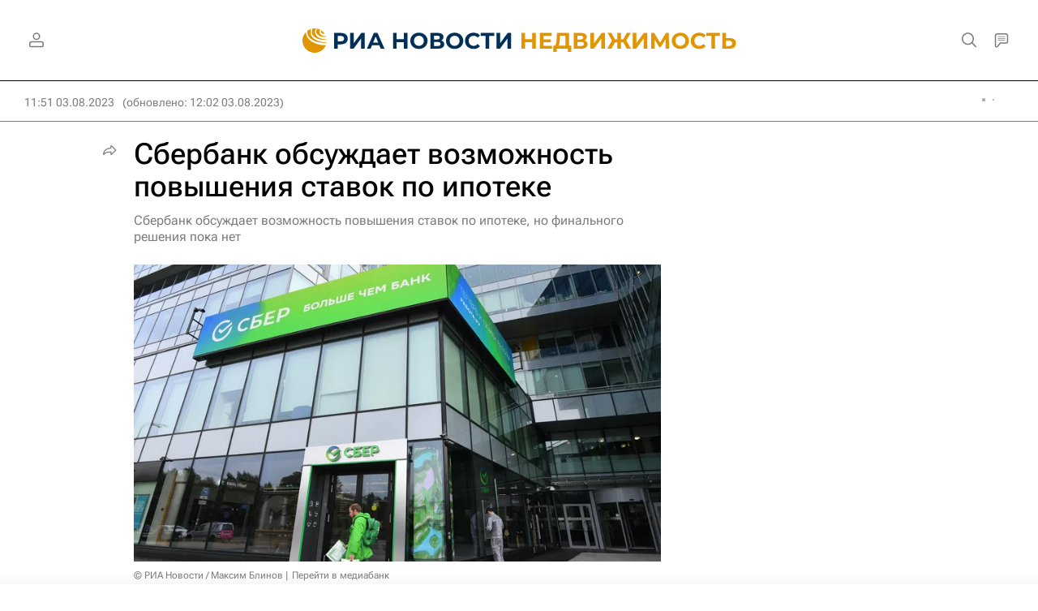

--- FILE ---
content_type: text/html
request_url: https://tns-counter.ru/nc01a**R%3Eundefined*rian_ru/ru/UTF-8/tmsec=rian_ru/162870053***
body_size: -73
content:
5F6B650B695BD3C4X1767625668:5F6B650B695BD3C4X1767625668

--- FILE ---
content_type: application/javascript
request_url: https://cdnn21.img.ria.ru/min/js/id/id.profile.lib.js?9c2486f09
body_size: 1261
content:
var $jscomp={scope:{},findInternal:function(a,b,c){a instanceof String&&(a=String(a));for(var d=a.length,e=0;e<d;e++){var f=a[e];if(b.call(c,f,e,a))return{i:e,v:f}}return{i:-1,v:void 0}}};$jscomp.defineProperty="function"==typeof Object.defineProperties?Object.defineProperty:function(a,b,c){if(c.get||c.set)throw new TypeError("ES3 does not support getters and setters.");a!=Array.prototype&&a!=Object.prototype&&(a[b]=c.value)};
$jscomp.getGlobal=function(a){return"undefined"!=typeof window&&window===a?a:"undefined"!=typeof global&&null!=global?global:a};$jscomp.global=$jscomp.getGlobal(this);$jscomp.polyfill=function(a,b,c,d){if(b){c=$jscomp.global;a=a.split(".");for(d=0;d<a.length-1;d++){var e=a[d];e in c||(c[e]={});c=c[e]}a=a[a.length-1];d=c[a];b=b(d);b!=d&&null!=b&&$jscomp.defineProperty(c,a,{configurable:!0,writable:!0,value:b})}};
$jscomp.polyfill("Array.prototype.find",function(a){return a?a:function(a,c){return $jscomp.findInternal(this,a,c).v}},"es6-impl","es3");
$(function(){Profile=function(a){$.extend(this,{csrf_token:"",actions:{delete_field:"/services/id/profile/delete_field/",update_field:"/services/id/profile/update_field/",send_email:"/services/id/change_email/send_email/",change_privacy:"/services/id/profile/change_privacy/",change_password:"/services/id/profile/change_password/",delete_account:"/services/id/profile/delete_account/",delete_social:"/services/id/profile/delete_social/",update_avatar:"/services/id/profile/update_avatar/",send_message:"/services/id/profile/send_message/",
password_recovery:"/services/id/profile/password-recovery/"}},a)};Profile.prototype.updateField=function(a){a=a.serializeArray();a.push({name:"csrf_token",value:this.csrf_token});return $.ajax({url:this.actions.update_field,data:a,type:"post",dataType:"json"})};Profile.prototype.changePrivacy=function(a){a=a||{};a.csrf_token=this.csrf_token;return $.ajax({url:this.actions.update_field,data:a,type:"post",dataType:"json"})};Profile.prototype.passwordRecovery=function(){return $.ajax({url:this.actions.password_recovery,
type:"post",dataType:"json",data:{csrf_token:this.csrf_token}})};Profile.prototype.accountDelete=function(){};Profile.prototype.socialDelete=function(a){return $.ajax({url:this.actions.delete_social,data:{provider:a,csrf_token:this.csrf_token},type:"post",dataType:"json"})};Profile.prototype.socialLink=function(a){function b(a){a=JSON.parse(a.data);"function"===typeof window.document[a.func]&&(window.document[a.func](a.data,a.error),c&&c.close(),d&&clearInterval(d))}a=$.extend({name:"\u0410\u0432\u0442\u043e\u0440\u0438\u0437\u0430\u0446\u0438\u044f",
params:"menubar=yes,location=yes,resizable=no,scrollbars=no,status=yes",width:"500",height:"300",provider:"",success:function(){}},a||{});var c=window.open(GLOBAL.auth[a.provider]+"?link=1",a.name,"top="+(screen.height-a.height)/2+",left="+(screen.width-a.width)/2+",width="+a.width+",height="+a.height+a.params),d;window.document.linkSocialAccountSuccess=function(b){a.success(b)};window.document.linkSocialAccountError=function(a,b){console.error({field_name:b[0],error_code:b[1]})};window.addEventListener?
window.addEventListener("message",b,!1):window.attachEvent("onmessage",b);d=setInterval(function(){c.postMessage("linkSocialAccount","*")},2E3)};Profile.prototype.showSocial=function(a){};Profile.prototype.alert=function(a){var b=$("#idProfileAlert");b.find(".l-modal__text span").html(a.text);b.find(".l-modal__confirm-yes").off("click.idProfileAlert");if(a.onclose instanceof Function)b.on("click.idProfileAlert",".l-modal__confirm-yes",a.onclose);modalLayer.open("id_alert")};Profile.prototype.confirm=
function(a){var b=$("#idProfileConfirm");b.find(".l-modal__text span").html(a.text);b.find(".l-modal__confirm-yes").off("click.idProfileConfirm");b.find(".l-modal__confirm-no").off("click.idProfileConfirm");if(a.onclose instanceof Function)b.on("click.idProfileConfirm",".l-modal__confirm-no",a.onclose);if(a.success instanceof Function)b.on("click.idProfileConfirm",".l-modal__confirm-yes",a.success);modalLayer.open("id_confirm")};Profile.prototype.logout=function(){}});


--- FILE ---
content_type: application/javascript
request_url: https://cdnn21.img.ria.ru/min/js/libs/lazyload.js?9616d23da
body_size: 148
content:
"IntersectionObserver"in window&&"IntersectionObserverEntry"in window&&"intersectionRatio"in window.IntersectionObserverEntry.prototype&&!("isIntersecting"in IntersectionObserverEntry.prototype)&&Object.defineProperty(window.IntersectionObserverEntry.prototype,"isIntersecting",{get:function(){return 0<this.intersectionRatio}});
function lazyload(){var a=[].slice.call(document.querySelectorAll(".lazyload"));if("IntersectionObserver"in window&&"IntersectionObserverEntry"in window&&"intersectionRatio"in window.IntersectionObserverEntry.prototype){var b=new IntersectionObserver(function(a,d){a.forEach(function(a){a.isIntersecting&&(a=a.target,lazyloadImage(a),a.classList.remove("lazyload"),b.unobserve(a))})},{rootMargin:"100px"});a.forEach(function(a){b.observe(a)})}else setTimeout(function(){a.forEach(function(a){lazyloadImage(a)})},
1E3)}function lazyloadImage(a){a.dataset&&a.dataset.srcset&&(a.srcset=a.dataset.srcset);a.dataset&&a.dataset.src&&(a.src=a.dataset.src)}
function lazyloadScript(a,b){if("IntersectionObserver"in window&&"IntersectionObserverEntry"in window&&"intersectionRatio"in window.IntersectionObserverEntry.prototype){var c=new IntersectionObserver(function(a,e){a.forEach(function(a){a.isIntersecting&&(b.apply(),c.disconnect())})},{rootMargin:"30% 0px"});[].slice.call(document.querySelectorAll(a)).forEach(function(a){c.observe(a)})}else b.apply()};


--- FILE ---
content_type: application/javascript
request_url: https://cdnn21.img.ria.ru/min/js/libs/jquery.iframe-transport.js?9d9dfc3cc
body_size: 733
content:
(function(b){"function"===typeof define&&define.amd?define(["jquery"],b):"object"===typeof exports?b(require("jquery")):b(window.jQuery)})(function(b){var l=0,h=b,g="parseJSON";"JSON"in window&&"parse"in JSON&&(h=JSON,g="parse");b.ajaxTransport("iframe",function(a){if(a.async){var k=a.initialIframeSrc||"javascript:false;",c,d,e;return{send:function(h,g){c=b('<form style="display:none;"></form>');c.attr("accept-charset",a.formAcceptCharset);e=/\?/.test(a.url)?"&":"?";"DELETE"===a.type?(a.url=a.url+
e+"_method=DELETE",a.type="POST"):"PUT"===a.type?(a.url=a.url+e+"_method=PUT",a.type="POST"):"PATCH"===a.type&&(a.url=a.url+e+"_method=PATCH",a.type="POST");l+=1;d=b('<iframe src="'+k+'" name="iframe-transport-'+l+'"></iframe>').bind("load",function(){var f,e=b.isArray(a.paramName)?a.paramName:[a.paramName];d.unbind("load").bind("load",function(){var a;try{if(a=d.contents(),!a.length||!a[0].firstChild)throw Error();}catch(m){a=void 0}g(200,"success",{iframe:a});b('<iframe src="'+k+'"></iframe>').appendTo(c);
window.setTimeout(function(){c.remove()},0)});c.prop("target",d.prop("name")).prop("action",a.url).prop("method",a.type);a.formData&&b.each(a.formData,function(a,d){b('<input type="hidden"/>').prop("name",d.name).val(d.value).appendTo(c)});a.fileInput&&a.fileInput.length&&"POST"===a.type&&(f=a.fileInput.clone(),a.fileInput.after(function(a){return f[a]}),a.paramName&&a.fileInput.each(function(c){b(this).prop("name",e[c]||a.paramName)}),c.append(a.fileInput).prop("enctype","multipart/form-data").prop("encoding",
"multipart/form-data"),a.fileInput.removeAttr("form"));c.submit();f&&f.length&&a.fileInput.each(function(a,c){var d=b(f[a]);b(c).prop("name",d.prop("name")).attr("form",d.attr("form"));d.replaceWith(c)})});c.append(d).appendTo(document.body)},abort:function(){d&&d.unbind("load").prop("src",k);c&&c.remove()}}}});b.ajaxSetup({converters:{"iframe text":function(a){return a&&b(a[0].body).text()},"iframe json":function(a){return a&&h[g](b(a[0].body).text())},"iframe html":function(a){return a&&b(a[0].body).html()},
"iframe xml":function(a){return(a=a&&a[0])&&b.isXMLDoc(a)?a:b.parseXML(a.XMLDocument&&a.XMLDocument.xml||b(a.body).html())},"iframe script":function(a){return a&&b.globalEval(b(a[0].body).text())}}})});


--- FILE ---
content_type: image/svg+xml
request_url: https://cdnn21.img.ria.ru/i/sprites/social/inline.svg?108
body_size: 10533
content:
<?xml version="1.0" encoding="utf-8"?><svg xmlns="http://www.w3.org/2000/svg" xmlns:xlink="http://www.w3.org/1999/xlink"><symbol viewBox="0 0 40 40" id="social-apple" xmlns="http://www.w3.org/2000/svg"><g clip-path="url(#aaclip0_10012_3035)"><path d="M29.125 25.37c-.363.839-.792 1.61-1.29 2.32-.678.967-1.234 1.637-1.662 2.009-.664.61-1.375.923-2.136.94-.547 0-1.206-.155-1.973-.47-.77-.314-1.478-.47-2.125-.47-.678 0-1.406.155-2.184.47-.78.315-1.408.48-1.888.496-.73.031-1.458-.29-2.185-.966-.463-.405-1.043-1.098-1.738-2.08-.746-1.049-1.358-2.265-1.839-3.652-.514-1.497-.771-2.948-.771-4.352 0-1.608.347-2.995 1.043-4.158a6.123 6.123 0 012.186-2.211 5.88 5.88 0 012.955-.834c.58 0 1.34.18 2.286.532.942.354 1.548.533 1.813.533.198 0 .87-.21 2.01-.628 1.078-.388 1.988-.548 2.733-.485 2.019.163 3.536.959 4.545 2.393-1.806 1.094-2.7 2.627-2.682 4.593.017 1.531.572 2.805 1.664 3.817.495.47 1.047.833 1.662 1.09a17.94 17.94 0 01-.424 1.113zm-4.63-18.223c0 1.2-.439 2.321-1.313 3.358-1.055 1.233-2.33 1.946-3.714 1.834a3.743 3.743 0 01-.028-.455c0-1.152.502-2.386 1.392-3.394.445-.51 1.01-.935 1.697-1.273.684-.334 1.331-.518 1.94-.55.018.16.025.32.025.48z"/></g><defs><clipPath id="aaclip0_10012_3035"><path transform="translate(9.334 6.667)" d="M0 0h20v24H0z"/></clipPath></defs></symbol><symbol viewBox="0 0 40 40" id="social-breaking" xmlns="http://www.w3.org/2000/svg"><path d="M24.331 9.492l-3.457 8.632h8.15L15.688 30.471l3.457-8.633h-8.14L24.332 9.492zm0-1.482a1.403 1.403 0 00-.987.395L9.999 20.742a1.502 1.502 0 00-.375 1.63 1.492 1.492 0 001.383.987h5.926l-2.647 6.608a1.481 1.481 0 002.38 1.64L30.002 19.26a1.5 1.5 0 00.375-1.63 1.492 1.492 0 00-1.383-.987h-5.926l2.608-6.54A1.482 1.482 0 0024.34 8l-.01.01z"/></symbol><symbol viewBox="0 0 40 40" id="social-facebook" xmlns="http://www.w3.org/2000/svg"><path d="M33.333 20.081c0-7.41-5.969-13.414-13.333-13.414-7.365 0-13.334 6.005-13.334 13.414 0 6.697 4.875 12.246 11.25 13.252V23.96h-3.385V20.08h3.385v-2.955c0-3.362 1.99-5.22 5.037-5.22 1.458 0 2.984.263 2.984.263v3.301h-1.682c-1.656 0-2.172 1.035-2.172 2.096v2.515h3.698l-.591 3.878h-3.107v9.374c6.375-1.006 11.25-6.555 11.25-13.252z"/></symbol><symbol viewBox="0 0 40 40" id="social-fbmessenger" xmlns="http://www.w3.org/2000/svg"><path fill-rule="evenodd" clip-rule="evenodd" d="M28.93 11.415A13.135 13.135 0 0020.044 8h-.004c-1.699-.013-3.384.301-4.964.925a12.965 12.965 0 00-4.007 2.49 11.72 11.72 0 00-2.695 3.7 10.909 10.909 0 00.31 9.733 11.68 11.68 0 003.441 3.967v4.518l4.254-2.418c.587.19 1.188.336 1.797.435a12.762 12.762 0 006.76-.791 13.016 13.016 0 003.994-2.536 11.976 11.976 0 002.696-3.745 10.841 10.841 0 00.996-4.608 10.646 10.646 0 00-.996-4.554 11.72 11.72 0 00-2.696-3.7zM21.278 23.76l-.002.003h.005l-.003-.003zm6.866-7.384l-6.866 7.384-3.216-3.43-6.268 3.433 6.903-7.387 3.255 3.504 6.192-3.504z"/></symbol><symbol viewBox="0 0 40 40" id="social-flipboard" xmlns="http://www.w3.org/2000/svg"><path fill-rule="evenodd" clip-rule="evenodd" d="M32 8H8v24h24V8zM17.372 27.375h-4.677V12.698h4.677v14.677zm9.932-10.026v-4.645h-9.449v4.645h9.449zm-4.792.483v4.704h-4.657v-4.704h4.657z"/></symbol><symbol viewBox="0 0 40 40" id="social-google" xmlns="http://www.w3.org/2000/svg"><g clip-path="url(#afclip0_10012_3003)"><path d="M24.843 14.549a6.52 6.52 0 00-4.603-1.8c-3.13 0-5.79 2.113-6.738 4.957a7.188 7.188 0 000 4.594h.005c.952 2.84 3.606 4.952 6.737 4.952 1.616 0 3.003-.413 4.079-1.143v-.003a5.555 5.555 0 002.398-3.647H20.24v-4.62h11.319c.14.802.207 1.622.207 2.437 0 3.65-1.305 6.736-3.574 8.826l.002.002C26.206 30.938 23.476 32 20.24 32a12.001 12.001 0 01-10.724-6.61 12.01 12.01 0 010-10.776A11.998 11.998 0 0120.24 8a11.533 11.533 0 018.03 3.122l-3.427 3.426z"/></g><defs><clipPath id="afclip0_10012_3003"><path transform="translate(8 8)" d="M0 0h24v24H0z"/></clipPath></defs></symbol><symbol viewBox="0 0 40 40" id="social-instagram" xmlns="http://www.w3.org/2000/svg"><path d="M20.001 8c-3.259 0-3.668.014-4.948.072-1.277.059-2.15.261-2.913.558a5.876 5.876 0 00-2.125 1.384 5.89 5.89 0 00-1.385 2.125c-.298.764-.5 1.636-.558 2.913C8.015 16.332 8 16.74 8 20c0 3.259.014 3.667.072 4.947.06 1.277.262 2.15.558 2.912a5.88 5.88 0 001.384 2.126 5.877 5.877 0 002.125 1.385c.764.297 1.636.499 2.913.557 1.28.059 1.689.073 4.948.073 3.259 0 3.667-.014 4.947-.073 1.277-.058 2.15-.26 2.914-.557a5.872 5.872 0 002.124-1.385 5.89 5.89 0 001.385-2.125c.295-.764.497-1.636.557-2.913.058-1.28.073-1.688.073-4.947 0-3.259-.015-3.668-.073-4.948-.06-1.277-.262-2.15-.557-2.912a5.889 5.889 0 00-1.385-2.126A5.864 5.864 0 0027.86 8.63c-.765-.297-1.638-.499-2.915-.558C23.665 8.014 23.257 8 19.997 8h.004zm0 2.162c3.204 0 3.584.012 4.85.07 1.17.053 1.804.248 2.227.413.56.217.96.477 1.38.897.42.42.68.82.897 1.38.165.423.36 1.058.413 2.228.058 1.265.07 1.645.07 4.847 0 3.203-.012 3.583-.07 4.848-.053 1.17-.248 1.805-.413 2.227a3.71 3.71 0 01-.898 1.379c-.42.42-.819.68-1.379.897-.422.165-1.058.36-2.228.414-1.265.057-1.645.07-4.849.07s-3.584-.013-4.849-.07c-1.17-.054-1.805-.25-2.228-.414a3.717 3.717 0 01-1.38-.897 3.72 3.72 0 01-.898-1.38c-.165-.422-.36-1.057-.414-2.227-.057-1.265-.068-1.645-.068-4.85 0-3.204.011-3.582.069-4.847.053-1.17.248-1.805.413-2.228.217-.56.478-.96.898-1.38.42-.42.82-.68 1.38-.898.423-.165 1.058-.36 2.228-.414 1.616-.073 3.232-.065 4.85-.065zm6.406 1.993a1.44 1.44 0 100 2.88 1.44 1.44 0 000-2.88zM20 13.838a6.163 6.163 0 100 12.325 6.163 6.163 0 000-12.325zm0 2.162a4 4 0 110 8 4 4 0 010-8z"/></symbol><symbol viewBox="0 0 40 40" id="social-livejournal" xmlns="http://www.w3.org/2000/svg"><g clip-path="url(#ahclip0_10012_3005)"><path fill-rule="evenodd" clip-rule="evenodd" d="M6.667 13.954l2.527 2.5a11.759 11.759 0 002.924 13.924c3.995 3.481 9.834 3.933 14.328 1.11 4.494-2.825 6.563-8.247 5.077-13.305-1.485-5.059-6.169-8.538-11.492-8.539a12.046 12.046 0 00-4.718.956l9.738 9.636v.007l.862 3.608.883 4.068-4.11-.875-3.647-.849-9.845-9.741a11.953 11.953 0 016.118-5.854L12.683 8a18.443 18.443 0 00-6.016 5.954zm18.576 9.659l-.642-2.79a10.025 10.025 0 00-4.974 4.924l2.818.635a6.296 6.296 0 012.798-2.77z"/></g><defs><clipPath id="ahclip0_10012_3005"><path transform="translate(6.667 8)" d="M0 0h25.333v25.333H0z"/></clipPath></defs></symbol><symbol viewBox="0 0 40 40" id="social-mail" xmlns="http://www.w3.org/2000/svg"><path d="M31.633 10.133H8.366a1.722 1.722 0 00-1.7 1.712v16.31a1.722 1.722 0 001.712 1.712h23.255a1.723 1.723 0 001.7-1.711V11.845a1.722 1.722 0 00-1.7-1.712zM31.4 12.09v.955h-.078L20 20.89 8.755 13.11l-.155-.067v-.922l22.8-.033zM8.6 27.91V15.344l10.289 7.145a2.01 2.01 0 001.11.344c.398.007.788-.114 1.112-.344l10.3-7.1V27.91H8.6z"/></symbol><symbol viewBox="0 0 40 40" id="social-max" xmlns="http://www.w3.org/2000/svg"><path fill-rule="evenodd" clip-rule="evenodd" d="M19.837 31.435c-2.364 0-3.463-.344-5.368-1.722-1.212 1.55-5.027 2.755-5.194.689 0-1.548-.35-2.852-.735-4.288-.472-1.759-.997-3.715-.997-6.559 0-6.78 5.596-11.88 12.232-11.88 6.635 0 11.837 5.349 11.837 11.946 0 6.598-5.368 11.814-11.775 11.814zm.097-17.898c-3.23-.168-5.749 2.058-6.305 5.543-.46 2.886.356 6.402 1.054 6.579.329.083 1.171-.594 1.69-1.11.855.55 1.836.976 2.926 1.033 3.315.173 6.252-2.405 6.426-5.7.173-3.293-2.477-6.172-5.791-6.345z"/></symbol><symbol viewBox="0 0 40 40" id="social-myworld" xmlns="http://www.w3.org/2000/svg"><path fill-rule="evenodd" clip-rule="evenodd" d="M26.339 15.44c-.8.016-1.57-.304-2.12-.884a2.963 2.963 0 01-.854-2.146 3.047 3.047 0 01.853-2.17 2.8 2.8 0 012.118-.906 2.586 2.586 0 012.018.909c.535.595.824 1.37.808 2.17a3.064 3.064 0 01-.808 2.146c-.51.577-1.248.9-2.018.883l.003-.002zm-12.373 0a2.779 2.779 0 01-2.07-.884 2.963 2.963 0 01-.853-2.146 3.047 3.047 0 01.853-2.17 2.742 2.742 0 012.07-.906 2.691 2.691 0 012.02.909c.56.582.866 1.362.852 2.17a2.968 2.968 0 01-.853 2.146 2.727 2.727 0 01-2.02.883v-.002zm22.142 13.885a1.812 1.812 0 00-.126-1.313l-.003.002-3.635-6.463a1.925 1.925 0 00-1.086-.808 1.565 1.565 0 00-1.28.15 1.766 1.766 0 00-.833 1.086c-.119.452-.055.933.176 1.338l.404.808a13.114 13.114 0 01-4.393 3.129 12.893 12.893 0 01-5.25 1.11c-1.802.005-3.583-.374-5.226-1.11a13.2 13.2 0 01-4.368-3.129l.344-.803c.23-.406.311-.88.228-1.339a1.668 1.668 0 00-.683-1.085 1.836 1.836 0 00-1.388-.15c-.438.121-.81.412-1.035.807l-3.786 6.463a1.947 1.947 0 00.71 2.418.89.89 0 00.455.251c.132.03.268.047.403.051.321.005.637-.083.91-.253.285-.185.512-.447.656-.756l1.313-2.374a16.729 16.729 0 005.3 3.433 16.327 16.327 0 0012.346 0 16.797 16.797 0 005.276-3.433l1.42 2.374c.14.303.358.564.631.756.246.167.536.255.834.253.143 0 .286-.018.426-.05a.89.89 0 00.427-.252c.43-.227.736-.634.833-1.111z"/></symbol><symbol viewBox="0 0 40 40" id="social-odnoklassniki" xmlns="http://www.w3.org/2000/svg"><path d="M18.715 14.3c.325-.325.79-.537 1.3-.537.507 0 .973.198 1.298.537.325.325.536.791.536 1.3 0 .508-.197.96-.536 1.3-.325.324-.79.536-1.299.536-.508 0-.96-.198-1.299-.537a1.848 1.848 0 01-.536-1.3c0-.508.198-.96.536-1.299z"/><path fill-rule="evenodd" clip-rule="evenodd" d="M9.708 9.695c-1.694 1.695-1.694 4.407-1.694 9.846L8 20.487c0 5.425 0 8.151 1.694 9.832C11.388 32 14.1 32 19.534 32h.96c5.421 0 8.146 0 9.826-1.681C32 28.638 32 25.926 32 20.487v-.96c0-5.425 0-8.15-1.68-9.832C28.64 8 25.93 8 20.494 8h-.96c-5.421 0-8.146 0-9.826 1.695zm10.306 9.973A4.052 4.052 0 0024.08 15.6a4.052 4.052 0 00-4.066-4.068 4.052 4.052 0 00-4.066 4.068 4.052 4.052 0 004.066 4.068zm5.464 1.653l-1.186-1.625c-.07-.099-.198-.113-.269-.028-1.129.96-2.512 1.582-3.995 1.582-1.482 0-2.866-.621-3.995-1.582a.201.201 0 00-.282.028l-1.2 1.625c-.057.084-.043.197.028.254a8.342 8.342 0 003.388 1.653l-2.315 4.435c-.07.127.028.283.17.283h2.47c.07 0 .14-.043.17-.113l1.552-3.659 1.553 3.659c.028.07.099.113.17.113h2.456c.141 0 .24-.156.17-.283l-2.302-4.435a8.341 8.341 0 003.388-1.653c.071-.056.085-.17.029-.254z"/></symbol><symbol viewBox="0 0 40 40" id="social-pinterest" xmlns="http://www.w3.org/2000/svg"><g clip-path="url(#amclip0_10012_3054)"><path d="M20 7.333c-6.996 0-12.666 5.67-12.666 12.667 0 5.369 3.34 9.95 8.05 11.796-.11-1.005-.213-2.538.044-3.632l1.485-6.294s-.381-.757-.381-1.88c0-1.761 1.019-3.077 2.29-3.077 1.08 0 1.604.811 1.604 1.786 0 1.088-.693 2.711-1.05 4.215-.296 1.262.634 2.291 1.876 2.291 2.251 0 3.983-2.375 3.983-5.799 0-3.033-2.177-5.155-5.29-5.155-3.601 0-5.72 2.701-5.72 5.497 0 1.088.421 2.256.946 2.89a.379.379 0 01.09.36c-.095.401-.313 1.262-.352 1.435-.055.233-.183.282-.426.169-1.583-.738-2.573-3.048-2.573-4.909 0-3.998 2.905-7.664 8.367-7.664 4.394 0 7.808 3.132 7.808 7.318 0 4.364-2.751 7.877-6.57 7.877-1.282 0-2.49-.668-2.905-1.455 0 0-.633 2.42-.787 3.014-.287 1.098-1.059 2.479-1.573 3.32 1.187.366 2.444.564 3.75.564 6.997 0 12.667-5.67 12.667-12.667 0-6.996-5.67-12.667-12.667-12.667z"/></g><defs><clipPath id="amclip0_10012_3054"><path transform="translate(7.333 7.333)" d="M0 0h25.333v25.333H0z"/></clipPath></defs></symbol><symbol viewBox="0 0 40 40" id="social-rss" xmlns="http://www.w3.org/2000/svg"><path fill-rule="evenodd" clip-rule="evenodd" d="M28.935 31.923c0-10.436-8.46-18.896-18.896-18.896V9.333a22.59 22.59 0 0122.59 22.59V32h-3.694v-.077zM10.039 20.07c6.545 0 11.851 5.307 11.851 11.853V32h3.733v-.077a15.585 15.585 0 00-15.584-15.585v3.732zm3.558 11.892a3.519 3.519 0 100-7.038 3.519 3.519 0 000 7.038z"/></symbol><symbol viewBox="0 0 40 40" id="social-rutube" xmlns="http://www.w3.org/2000/svg"><path d="M23.317 21.179H13.17v-4.066h10.147c.593 0 1.005.105 1.212.288.207.182.335.521.335 1.016v1.46c0 .521-.128.86-.335 1.043-.207.182-.619.26-1.212.26v-.001zm.697-7.898H8.867v17.386h4.303V25.01h7.93l3.764 5.657h4.819l-4.149-5.683c1.53-.23 2.216-.704 2.783-1.487.567-.782.85-2.032.85-3.701v-1.304c0-.99-.103-1.772-.284-2.372-.18-.6-.489-1.12-.927-1.589a4.182 4.182 0 00-1.598-.965c-.619-.183-1.392-.287-2.344-.287v.002zM32.99 13.279a3.306 3.306 0 100-6.612 3.306 3.306 0 000 6.612z"/></symbol><symbol viewBox="0 0 40 40" id="social-skype" xmlns="http://www.w3.org/2000/svg"><path d="M19.384 28.29c-4.209 0-6.131-2.143-6.131-3.715a1.364 1.364 0 011.439-1.364c1.801 0 1.33 2.703 4.692 2.703 1.718 0 2.727-1.035 2.727-2.007 0-.584-.333-1.25-1.468-1.518l-3.753-.947c-3.016-.767-3.541-2.444-3.541-4 0-3.228 2.953-4.395 5.764-4.395 2.59 0 5.668 1.43 5.668 3.366 0 .834-.697 1.28-1.506 1.28-1.539 0-1.28-2.16-4.375-2.16-1.54 0-2.348.721-2.348 1.73 0 1.01 1.197 1.352 2.248 1.581l2.77.626c3.035.684 3.845 2.465 3.845 4.17 0 2.624-2.031 4.65-6.035 4.65h.004zm11.62-5.55c.12-.69.18-1.387.179-2.086A11.853 11.853 0 0017.278 8.93 6.974 6.974 0 0013.781 8a7.09 7.09 0 00-6.118 10.598 11.862 11.862 0 0013.73 13.805 6.97 6.97 0 003.491.93 7.09 7.09 0 006.118-10.593z"/></symbol><symbol viewBox="0 0 40 40" id="social-sms" xmlns="http://www.w3.org/2000/svg"><path fill-rule="evenodd" clip-rule="evenodd" d="M7.806 19.294C7.806 13.054 13.263 8 20 8c6.733 0 12.193 5.06 12.193 11.294 0 6.233-5.46 11.287-12.192 11.287-.857 0-1.712-.083-2.552-.248A16.385 16.385 0 0111.456 32c.87-.916 1.58-1.973 2.096-3.126a11.12 11.12 0 01-5.746-9.58zm4.623 4.621a2.763 2.763 0 001.958-.727 2.432 2.432 0 00.784-1.838 2.564 2.564 0 00-.594-1.671 5.69 5.69 0 00-1.128-1.084c-.688-.477-.832-.804-.832-.992a.386.386 0 01.135-.326c.12-.09.269-.134.42-.124.437.042.858.187 1.23.423l.254.14v-2.197l-.108-.044a3.952 3.952 0 00-1.591-.345 2.412 2.412 0 00-2.517 2.517 2.581 2.581 0 00.453 1.479c.393.529.866.994 1.401 1.379.191.137.365.297.516.478.08.098.123.22.125.345a.492.492 0 01-.145.377.584.584 0 01-.421.14 2.91 2.91 0 01-1.365-.48l-.258-.15v2.276l.098.047a3.64 3.64 0 001.585.377zm9.628-.21l-.395-4.484-.919 4.484H19.24l-.963-4.52-.384 4.519h-2.07l.9-8.348h2.594l.027.14c.237 1.252.44 2.385.605 3.391l.027-.172c.08-.485.168-.963.259-1.421l.381-1.938h2.64l.95 8.348h-2.149zm4.9.21a2.763 2.763 0 001.96-.727 2.432 2.432 0 00.783-1.838 2.57 2.57 0 00-.593-1.671 5.724 5.724 0 00-1.13-1.084c-.687-.477-.831-.804-.831-.992a.385.385 0 01.134-.326c.12-.09.27-.134.42-.124.437.042.859.187 1.23.423l.255.14v-2.197l-.108-.044a3.953 3.953 0 00-1.592-.345 2.412 2.412 0 00-2.516 2.517 2.58 2.58 0 00.452 1.479c.393.529.866.994 1.402 1.379.191.137.364.297.516.478a.56.56 0 01.125.345.493.493 0 01-.146.377.584.584 0 01-.42.14 2.909 2.909 0 01-1.365-.48l-.258-.15v2.276l.097.047a3.64 3.64 0 001.585.377z"/></symbol><symbol viewBox="0 0 40 40" id="social-tamtam" xmlns="http://www.w3.org/2000/svg"><path fill-rule="evenodd" clip-rule="evenodd" d="M24.43 8.838A11.884 11.884 0 0019.998 8a11.79 11.79 0 00-4.396.842 11.053 11.053 0 00-6.11 5.797 10.4 10.4 0 00-.925 4.383 10.53 10.53 0 001.386 5.463c.923 1.56 2.18 2.9 3.679 3.92v4.928l4.04-2.948c.42.068.842.108 1.267.119.433.01.787.016 1.061.016a10.952 10.952 0 004.485-.924 11.99 11.99 0 003.663-2.498 11.546 11.546 0 002.413-3.664c.584-1.399.88-2.9.873-4.416a10.035 10.035 0 00-.892-4.382 11.053 11.053 0 00-6.11-5.798zm-2.618 15.338a4.303 4.303 0 01-1.815.428v-.001a5.352 5.352 0 01-3.882-1.566 4.945 4.945 0 01-1.592-3.645h10.541a4.182 4.182 0 01-.428 2.007 5.94 5.94 0 01-1.182 1.643 5.843 5.843 0 01-1.642 1.134z"/></symbol><symbol viewBox="0 0 40 40" id="social-telegram" xmlns="http://www.w3.org/2000/svg"><path fill-rule="evenodd" clip-rule="evenodd" d="M7.565 19.85c6.91-3.01 11.518-4.995 13.824-5.954 6.582-2.738 7.95-3.214 8.842-3.23.196-.003.634.046.918.276.24.195.306.458.338.642.031.185.07.605.04.934-.358 3.748-1.901 12.843-2.686 17.041-.333 1.777-.987 2.372-1.62 2.43-1.377.127-2.422-.91-3.755-1.783-2.087-1.368-3.265-2.22-5.29-3.554-2.34-1.542-.823-2.39.51-3.775.35-.362 6.414-5.879 6.532-6.38.015-.062.028-.295-.11-.418-.14-.123-.344-.081-.491-.048-.21.048-3.542 2.25-9.999 6.609-.946.65-1.803.966-2.57.95-.847-.02-2.475-.48-3.685-.873-1.484-.482-2.664-.737-2.561-1.557.053-.427.641-.863 1.763-1.31z"/></symbol><symbol viewBox="0 0 40 40" id="social-telegram_round" xmlns="http://www.w3.org/2000/svg"><path fill-rule="evenodd" clip-rule="evenodd" d="M33.333 20c0 7.364-5.97 13.333-13.333 13.333-7.364 0-13.334-5.97-13.334-13.333 0-7.364 5.97-13.333 13.334-13.333S33.333 12.637 33.333 20zm-12.855-3.49c-1.297.54-3.89 1.656-7.776 3.35-.631.25-.962.496-.992.736-.05.406.457.565 1.15.783l.29.093c.682.221 1.597.48 2.073.49.432.01.914-.168 1.446-.534 3.632-2.451 5.507-3.69 5.625-3.717.082-.019.198-.043.276.027.078.069.07.2.062.235-.05.215-2.045 2.07-3.078 3.029-.321.3-.55.511-.596.56-.105.108-.211.211-.314.31-.632.61-1.106 1.067.027 1.813.544.36.98.656 1.414.952.475.323.948.645 1.561 1.047.156.102.305.209.45.312.553.394 1.05.748 1.662.691.357-.032.725-.367.911-1.367.442-2.361 1.31-7.477 1.511-9.586a2.348 2.348 0 00-.022-.524.562.562 0 00-.19-.362c-.16-.13-.406-.157-.517-.155-.501.01-1.27.277-4.973 1.817z"/></symbol><symbol viewBox="0 0 40 40" id="social-tiktok" xmlns="http://www.w3.org/2000/svg"><path d="M29.143 8H10.857A2.86 2.86 0 008 10.857v18.286A2.86 2.86 0 0010.857 32h18.286A2.86 2.86 0 0032 29.143V10.857A2.86 2.86 0 0029.143 8zM26.86 18.47a4.281 4.281 0 01-3.976-1.916v6.593a4.872 4.872 0 11-4.873-4.873c.102 0 .202.01.302.016v2.4c-.1-.011-.199-.03-.302-.03a2.487 2.487 0 100 4.974c1.374 0 2.587-1.082 2.587-2.456l.024-11.196h2.297a4.28 4.28 0 003.944 3.82v2.668"/></symbol><symbol viewBox="0 0 40 40" id="social-tiktok_alt" xmlns="http://www.w3.org/2000/svg"><path d="M17.958 20.988c.154 0 .301.027.45.045V17.44c-.149-.01-.298-.023-.45-.023a7.291 7.291 0 100 14.583 7.291 7.291 0 007.292-7.292v-9.865a6.406 6.406 0 005.36 2.897c.197 0 .394-.01.59-.03h.004v-3.994A6.403 6.403 0 0125.303 8h-3.438l-.035 16.755c0 2.056-1.816 3.676-3.872 3.676a3.721 3.721 0 010-7.443z"/></symbol><symbol viewBox="0 0 40 40" id="social-twitter" xmlns="http://www.w3.org/2000/svg"><path d="M6.055 29.43A16.276 16.276 0 0031.09 14.973a11.608 11.608 0 002.854-2.955 11.473 11.473 0 01-3.286.9 5.743 5.743 0 002.517-3.166 11.437 11.437 0 01-3.634 1.388 5.726 5.726 0 00-9.75 5.221A16.244 16.244 0 017.996 10.38a5.729 5.729 0 001.77 7.635 5.681 5.681 0 01-2.587-.717v.073a5.725 5.725 0 004.581 5.61 5.748 5.748 0 01-2.586.099 5.729 5.729 0 005.346 3.974 11.472 11.472 0 01-7.107 2.449c-.454.002-.908-.022-1.36-.073z"/></symbol><symbol viewBox="0 0 40 40" id="social-viber" xmlns="http://www.w3.org/2000/svg"><path d="M29.79 9.268c-.662-.612-3.34-2.556-9.305-2.582 0 0-7.034-.424-10.463 2.721-1.91 1.91-2.58 4.703-2.651 8.166-.071 3.464-.163 9.954 6.094 11.714h.006l-.004 2.686s-.04 1.087.676 1.309c.866.269 1.374-.558 2.2-1.448a70.558 70.558 0 001.553-1.757c4.28.36 7.57-.463 7.944-.585.864-.28 5.753-.906 6.548-7.396.82-6.69-.397-10.921-2.598-12.828zm.726 12.348c-.672 5.42-4.637 5.76-5.368 5.994-.31.1-3.201.82-6.836.582 0 0-2.708 3.267-3.554 4.117-.132.133-.288.186-.391.16-.146-.036-.186-.208-.184-.46l.023-4.463c-5.293-1.47-4.984-6.994-4.924-9.886.06-2.893.603-5.263 2.218-6.857 2.9-2.627 8.875-2.234 8.875-2.234 5.046.022 7.463 1.541 8.024 2.05 1.862 1.594 2.81 5.408 2.116 10.995v.002z"/><path d="M22.94 17.76a.337.337 0 01-.336-.32c-.057-1.146-.597-1.706-1.698-1.766a.337.337 0 01.037-.673c1.452.08 2.26.91 2.334 2.405a.337.337 0 01-.32.353h-.017z"/><path d="M24.671 18.339h-.008a.337.337 0 01-.33-.345c.027-1.153-.302-2.086-1.006-2.854-.703-.768-1.662-1.184-2.94-1.277a.338.338 0 11.05-.674c1.438.105 2.577.608 3.387 1.494.81.887 1.214 2.008 1.184 3.325a.338.338 0 01-.337.33z"/><path d="M26.443 19.031a.338.338 0 01-.337-.335c-.016-2.062-.61-3.637-1.816-4.814-1.191-1.16-2.697-1.756-4.475-1.769a.338.338 0 01-.236-.577.337.337 0 01.238-.098h.003c1.958.015 3.62.674 4.941 1.961 1.321 1.287 2.002 3.071 2.02 5.293a.338.338 0 01-.335.34h-.003zM20.991 21.94s.474.04.73-.274l.497-.627c.24-.31.82-.508 1.387-.192.426.242.839.506 1.237.79.377.277 1.148.92 1.15.92.368.31.453.766.203 1.246l-.002.01a5.196 5.196 0 01-1.036 1.276c-.005.002-.005.005-.01.007-.357.298-.707.468-1.052.509a1.404 1.404 0 01-.601-.06l-.01-.016c-.532-.15-1.418-.524-2.893-1.338a17.225 17.225 0 01-2.43-1.605 12.735 12.735 0 01-1.093-.97l-.036-.036-.037-.037-.037-.037-.037-.037c-.344-.345-.667-.71-.97-1.093a17.243 17.243 0 01-1.604-2.43c-.814-1.475-1.189-2.36-1.338-2.892l-.017-.01a1.401 1.401 0 01-.068-.448.67.67 0 01.01-.154c.042-.344.212-.695.509-1.053l.007-.009c.367-.41.798-.76 1.275-1.036l.01-.002c.48-.25.936-.165 1.246.2.002.003.644.774.92 1.15.284.4.548.813.79 1.238.316.568.118 1.148-.192 1.387l-.627.498c-.316.255-.274.73-.274.73s.927 3.51 4.393 4.395z"/></symbol><symbol viewBox="0 0 40 40" id="social-vkontakte" xmlns="http://www.w3.org/2000/svg"><path fill-rule="evenodd" clip-rule="evenodd" d="M9.687 9.687C8 11.374 8 14.089 8 19.52v.96c0 5.43 0 8.146 1.687 9.833C11.374 32 14.09 32 19.52 32h.96c5.43 0 8.146 0 9.833-1.687C32 28.626 32 25.91 32 20.48v-.96c0-5.43 0-8.146-1.687-9.833C28.626 8 25.91 8 20.48 8h-.96c-5.43 0-8.146 0-9.833 1.687zM12.05 15.3c.13 6.24 3.25 9.99 8.72 9.99h.31v-3.57c2.01.2 3.53 1.67 4.14 3.57h2.84c-.78-2.84-2.83-4.41-4.11-5.01 1.28-.74 3.08-2.54 3.51-4.98h-2.58c-.56 1.98-2.22 3.78-3.8 3.95V15.3H18.5v6.92c-1.6-.4-3.62-2.34-3.71-6.92h-2.74z"/></symbol><symbol viewBox="0 0 40 40" id="social-whatsapp" xmlns="http://www.w3.org/2000/svg"><path fill-rule="evenodd" clip-rule="evenodd" d="M29.538 10.348a12.47 12.47 0 00-8.88-3.681c-6.919 0-12.55 5.63-12.553 12.552a12.526 12.526 0 001.676 6.275L8 32l6.655-1.746c1.833 1 3.898 1.527 5.998 1.528h.006c6.918 0 12.55-5.631 12.553-12.553a12.476 12.476 0 00-3.674-8.88v-.001zm-8.88 19.314h-.003a10.42 10.42 0 01-5.311-1.454l-.381-.226-3.95 1.035 1.055-3.85-.248-.395a10.407 10.407 0 01-1.595-5.552c.002-5.753 4.683-10.433 10.438-10.433a10.363 10.363 0 017.377 3.06 10.37 10.37 0 013.052 7.381c-.002 5.753-4.682 10.434-10.433 10.434zm5.724-7.814c-.314-.157-1.856-.915-2.144-1.02-.287-.105-.496-.157-.705.157-.209.314-.81 1.02-.993 1.23-.183.21-.366.235-.68.078-.313-.157-1.324-.488-2.522-1.557-.933-.832-1.562-1.858-1.745-2.172-.183-.315-.02-.485.137-.64.14-.141.314-.367.47-.55.158-.183.21-.314.314-.523.105-.21.053-.392-.026-.55-.078-.157-.705-1.7-.967-2.328-.255-.612-.513-.529-.705-.539-.183-.009-.392-.01-.602-.01-.21 0-.549.077-.836.392-.288.314-1.098 1.073-1.098 2.616 0 1.543 1.124 3.036 1.28 3.245.158.21 2.213 3.377 5.359 4.736.748.324 1.332.517 1.788.661.751.24 1.435.206 1.976.125.602-.09 1.855-.759 2.117-1.492.26-.732.26-1.36.183-1.491-.079-.13-.288-.21-.602-.367z"/></symbol><symbol viewBox="0 0 40 40" id="social-x" xmlns="http://www.w3.org/2000/svg"><path d="M26.135 9.333h3.271l-7.147 9.037 8.408 12.297h-6.583l-5.156-7.458-5.9 7.458H9.755L17.399 21 9.333 9.333h6.75l4.661 6.817 5.39-6.817zm-1.148 19.168h1.812L15.1 11.386h-1.945L24.987 28.5z"/></symbol><symbol viewBox="0 0 40 40" id="social-ya_en" xmlns="http://www.w3.org/2000/svg"><path fill-rule="evenodd" clip-rule="evenodd" d="M9.35 10.568C8 12.33 8 14.887 8 20s0 7.67 1.35 9.432c.35.458.76.868 1.218 1.218C12.33 32 14.887 32 20 32s7.67 0 9.432-1.35c.458-.35.868-.76 1.218-1.218C32 27.67 32 25.113 32 20s0-7.67-1.35-9.432a6.55 6.55 0 00-1.218-1.218C27.67 8 25.113 8 20 8s-7.67 0-9.432 1.35c-.458.35-.868.76-1.218 1.218zm11.88 14.386c0-1.845-.235-2.379-.936-3.915L16.613 13H14l4.725 10.276V27.4h2.504v-2.446zm-.91-4.992L23.382 13h2.554l-3.072 6.962H20.32z"/></symbol><symbol viewBox="0 0 40 40" id="social-ya_ru" xmlns="http://www.w3.org/2000/svg"><path fill-rule="evenodd" clip-rule="evenodd" d="M9.35 10.568C8 12.33 8 14.887 8 20s0 7.67 1.35 9.432c.35.458.76.868 1.218 1.218C12.33 32 14.887 32 20 32s7.67 0 9.432-1.35c.458-.35.868-.76 1.218-1.218C32 27.67 32 25.113 32 20s0-7.67-1.35-9.432a6.55 6.55 0 00-1.218-1.218C27.67 8 25.113 8 20 8s-7.67 0-9.432 1.35c-.458.35-.868.76-1.218 1.218zm14.517 15.965h-2.382V14.771h-1.06c-1.942 0-2.963.978-2.963 2.426 0 1.648.71 2.407 2.162 3.385l1.2.799-3.452 5.152H14.8l3.102-4.6c-1.785-1.265-2.782-2.513-2.782-4.596 0-2.626 1.822-4.404 5.294-4.404h3.453v13.6z"/></symbol><symbol viewBox="0 0 40 40" id="social-yandex" xmlns="http://www.w3.org/2000/svg"><path fill-rule="evenodd" clip-rule="evenodd" d="M24.47 9.54l5 10.612-5 10.308H11.281V9.54h13.19zm-4.245 4.472v6.215h-.834c-1.325 0-2.425-.737-2.425-3.032 0-2.366 1.2-3.183 2.425-3.183h.834zm0 7.428h-1.288l-2.426 5.46h-1.743l2.653-5.839c-1.247-.606-2.079-1.756-2.047-3.866-.032-2.985 1.85-4.472 4.093-4.472h2.274V26.9h-1.516v-5.46z"/></symbol><symbol viewBox="0 0 40 40" id="social-youtube" xmlns="http://www.w3.org/2000/svg"><path d="M34.056 12.578a3.695 3.695 0 00-2.593-2.624C29.173 9.334 20 9.334 20 9.334s-9.173 0-11.46.62a3.691 3.691 0 00-2.593 2.624c-.614 2.314-.614 7.144-.614 7.144s0 4.83.614 7.144a3.695 3.695 0 002.593 2.625c2.287.62 11.46.62 11.46.62s9.174 0 11.46-.62a3.695 3.695 0 002.593-2.625c.614-2.313.614-7.144.614-7.144s0-4.83-.614-7.144h.003zm-16.99 11.596V15.27l7.621 4.451-7.62 4.452z"/></symbol><symbol viewBox="0 0 40 40" id="social-zen" xmlns="http://www.w3.org/2000/svg"><path fill-rule="evenodd" clip-rule="evenodd" d="M20.047 32h-.096c-4.764 0-7.55-.48-9.492-2.382C8.461 27.58 8 24.813 8 20.068v-.135c0-4.746.461-7.533 2.46-9.55C12.418 8.48 15.186 8 19.952 8h.096c4.746 0 7.532.48 9.49 2.382 1.998 2.038 2.46 4.805 2.46 9.55v.135c0 4.747-.462 7.533-2.46 9.55C27.58 31.52 24.813 32 20.047 32zm8.93-12.353c.092.005.166.08.166.172v.382a.172.172 0 01-.167.172c-3.28.124-5.275.541-6.674 1.94-1.396 1.396-1.814 3.389-1.94 6.663a.174.174 0 01-.17.166h-.385a.172.172 0 01-.171-.166c-.126-3.274-.543-5.267-1.94-6.664-1.397-1.396-3.393-1.815-6.674-1.94a.173.173 0 01-.165-.17v-.383c0-.093.074-.169.165-.172 3.28-.124 5.276-.541 6.674-1.94 1.4-1.399 1.817-3.399 1.941-6.685a.174.174 0 01.172-.166h.382c.093 0 .169.075.172.166.124 3.288.541 5.286 1.94 6.686 1.398 1.397 3.394 1.815 6.675 1.94z"/></symbol></svg>

--- FILE ---
content_type: image/svg+xml
request_url: https://cdnn21.img.ria.ru/i/sprites/s_icon/inline.svg?108
body_size: 27817
content:
<?xml version="1.0" encoding="utf-8"?><svg xmlns="http://www.w3.org/2000/svg" xmlns:xlink="http://www.w3.org/1999/xlink"><symbol viewBox="0 0 31.1 32.2" id="s_icon-s_applause" xmlns="http://www.w3.org/2000/svg"><path d="M29.2 10.5c-1.4-1.5-3.9-4-3.9-4-.4-.4-1.1-.4-1.6 0l-.1.1c-.4.4-.4 1.1 0 1.6l3.2 3.3c.1.2.1.5-.1.7-.1.1-.3.2-.4.2-.1 0-.3-.1-.4-.2l-8.7-7.8c-.5-.4-1.2-.4-1.6.1l-.1.1c-.4.5-.4 1.2.1 1.6l3.9 3.5c.2.2.1.5-.1.7-.2.1-.4.1-.6 0l-5.5-4.9c-.5-.4-1.2-.4-1.6.1l-.1.1c-.4.5-.4 1.2.1 1.6L13.3 9h.2c.9 0 1.7.5 2.2 1.3l2.5 4.5c.3-.4.6-.7 1-.9l.2-.1c.3-.2.7-.2 1.1-.2 1 0 1.8.6 2.2 1.4.3.5 1.6 3.3 2.4 5.1.6 1.2.9 2.6 1.1 3.9 1-.5 1.9-1.2 2.6-2 2.9-3.3 3.1-8.1.4-11.5z"/><path d="M21.4 15.5c-.2-.4-.6-.6-1-.6-.2 0-.3 0-.5.1h-.1c-.6.3-.8.9-.5 1.5l2 4.2c0 .2-.1.5-.3.6-.1.1-.2.1-.3.1-.2 0-.4-.1-.5-.3l-5.7-10.2c-.3-.5-1-.7-1.5-.4l-.1.1c-.5.3-.7 1-.4 1.5l3.1 5.5.1.2c.1.3-.1.5-.3.6-.2.1-.4 0-.6-.2l-4.2-7.5c-.3-.5-1-.7-1.5-.4l-.1.1c-.5.3-.7 1-.4 1.5l3.9 6.9.1.3c.1.2 0 .4-.2.5-.1 0-.2.1-.2.1-.1 0-.3-.1-.4-.2L8.1 13c-.3-.5-1-.7-1.5-.4l-.1.1c-.5.3-.7 1-.4 1.5l3.9 7 .2.3c.1.2.1.3-.2.5s-.5.1-.6-.1L6.5 17c-.3-.5-1-.7-1.5-.4l-.1.1c-.5.3-.7 1-.4 1.5l1.8 3.2 4.3 7.7c2.2 3.3 5 4.1 9.5 1.7 3.8-2 6.2-5 3.8-10.3-1-1.9-2.5-5-2.5-5zM3.572 4.598l1.46-1.368 3.213 3.43-1.459 1.367zM-.058 9.303l.58-1.914L5.02 8.753l-.58 1.914zM7.998.479L9.946.024l1.068 4.578-1.948.454z"/></symbol><symbol viewBox="0 0 32 33" id="s_icon-s_applause_big" xmlns="http://www.w3.org/2000/svg"><path d="M3.318 4.575l.73-.684 2.324 2.48-.73.684zM-.027 8.558l.29-.957 3.254.985-.29.957zM7.29 1.084l.974-.227.773 3.31-.973.228zM30.375 15.999a6.214 6.214 0 00-1.716-3.235l-4.22-4.221a1.958 1.958 0 00-2.704 0 1.897 1.897 0 00-.507.923l-3.534-3.534a1.914 1.914 0 00-2.704 0 1.895 1.895 0 00-.505.924l-.142-.14a1.907 1.907 0 00-2.867 2.502 1.829 1.829 0 00-1.253.96l-.099-.172a1.902 1.902 0 00-3.556 1.06 1.901 1.901 0 00-1.988 2.83l.622 1.074a1.909 1.909 0 00-1.736 2.865l5.78 9.965a6.206 6.206 0 001.712 1.907l3.412 2.502.532-.726-3.412-2.502a5.322 5.322 0 01-1.465-1.632l-5.78-9.965a1.012 1.012 0 111.752-1.012l1.902 3.261.195.336h.001l.334-.194.444-.256-.001-.002h.001l-.221-.38-3.293-5.692a1.011 1.011 0 111.75-1.013l3.515 6.074.779-.45-3.81-6.586a1.012 1.012 0 011.752-1.013l.908 1.57v.002l2.901 5.013.78-.45-2.9-5.014a.998.998 0 011.423-1.343l.252.252.003-.004c.025.026.05.053.072.082l3.31 5.721.002.006 2.19 3.783.778-.45-1.685-2.913-.504-.872a1.013 1.013 0 011.751-1.012l2.99 5.167c.535.924.78 1.988.703 3.053l-.298 4.19.897.063.299-4.189a6.212 6.212 0 00-.822-3.568l-2.99-5.167a1.903 1.903 0 00-3.338.066l-2.504-4.328a1.899 1.899 0 00-.555-.601l-.732-.732a1.01 1.01 0 010-1.43 1.033 1.033 0 011.432 0l1.256 1.252c.01.01.016.022.026.032l1.975 1.973.007-.006 1.693 1.686.635-.638-3.684-3.668a1.01 1.01 0 011.441-1.414l4.676 4.675.002.003 3.091 3.09.636-.636-3.09-3.091a1.011 1.011 0 111.43-1.43l4.22 4.22a5.317 5.317 0 011.469 2.769l.792 4.124.884-.17L30.375 16z"/></symbol><symbol viewBox="0 0 25 23" id="s_icon-s_asterisk_small" xmlns="http://www.w3.org/2000/svg"><path fill-rule="evenodd" clip-rule="evenodd" d="M10.475 0a.832.832 0 00-.83.881l.458 7.674-7.207-2.827a.832.832 0 00-1.095.517L.578 10.008a.832.832 0 00.582 1.063l7.433 1.934L3.7 18.957a.832.832 0 00.154 1.201l3.201 2.326a.832.832 0 001.19-.225l4.161-6.51 4.163 6.513a.832.832 0 001.19.225l3.2-2.326a.832.832 0 00.154-1.2l-4.86-5.914 7.587-1.974a.832.832 0 00.582-1.062l-1.223-3.763a.832.832 0 00-1.095-.517L14.8 8.595 15.262.88a.832.832 0 00-.83-.881h-3.957z"/></symbol><symbol viewBox="0 0 28 33" id="s_icon-s_backward" xmlns="http://www.w3.org/2000/svg"><path d="M10.707 21.497a3.82 3.82 0 01-1.237-.204 3.102 3.102 0 01-1.018-.554l-.615 1.11c.39.295.832.517 1.303.654.515.16 1.05.24 1.59.238a3.904 3.904 0 001.677-.326 2.344 2.344 0 001.028-.874 2.27 2.27 0 00.342-1.22 2.077 2.077 0 00-.561-1.486 2.597 2.597 0 00-1.628-.726l1.87-2.222v-.957H8.21v1.2h3.498L9.96 18.207v.979h.704c.442-.032.882.074 1.26.303.27.193.426.51.412.841a.996.996 0 01-.434.853 2.007 2.007 0 01-1.194.313zm5.566.776a3.154 3.154 0 003.306 0 3.146 3.146 0 001.15-1.364c.293-.67.436-1.397.417-2.128a4.998 4.998 0 00-.418-2.13 3.152 3.152 0 00-1.15-1.364 3.16 3.16 0 00-3.305 0c-.504.336-.9.81-1.144 1.365a4.998 4.998 0 00-.418 2.129 4.994 4.994 0 00.418 2.128c.243.555.64 1.028 1.144 1.364zm.358-5.528a1.576 1.576 0 012.596 0c.36.615.527 1.325.478 2.036.049.71-.118 1.42-.478 2.034a1.576 1.576 0 01-2.596 0 3.547 3.547 0 01-.479-2.034 3.548 3.548 0 01.479-2.036z"/><path d="M14 5.397H4.037l3.66-3.24L6.534.846l-5.138 4.55h-.002V5.4l-.246.218a.876.876 0 00-.038 1.274L5.92 11.7l1.237-1.238-3.316-3.315H14a11.906 11.906 0 0112.208 11.852c0 6.743-5.465 12.209-12.208 12.209-6.742 0-12.208-5.466-12.208-12.209v-.875H.042V19a13.958 13.958 0 1027.916 0A13.637 13.637 0 0014 5.397z"/></symbol><symbol viewBox="0 0 28 32" id="s_icon-s_backward_big" xmlns="http://www.w3.org/2000/svg"><path d="M14 4.772H3.048l4.119-3.648-.664-.749-5.106 4.523a.5.5 0 00-.022.728L5.92 10.17l.707-.707-3.69-3.69H14A12.277 12.277 0 0126.583 18c-.009 6.943-5.64 12.567-12.583 12.567-6.944 0-12.575-5.624-12.583-12.567v-.5h-1v.5C.425 25.495 6.503 31.567 14 31.567c7.495 0 13.574-6.072 13.583-13.567A13.267 13.267 0 0014 4.772z"/><path d="M12.195 20.376a2.167 2.167 0 01-1.337.363 3.773 3.773 0 01-1.308-.225 2.91 2.91 0 01-1.012-.6l-.506.87c.36.314.784.548 1.242.687.512.165 1.047.249 1.584.247.55.016 1.098-.091 1.601-.314a2.27 2.27 0 00.984-.846c.221-.359.336-.773.33-1.194a2.024 2.024 0 00-.593-1.502 2.748 2.748 0 00-1.727-.698l2.012-2.486v-.748H8.384v.957h3.706l-1.935 2.376v.77h.616a2.391 2.391 0 011.43.352c.313.23.49.602.472.99.016.392-.163.767-.478 1.001zm4.125.874a3.03 3.03 0 003.234 0 3.132 3.132 0 001.116-1.358 5.043 5.043 0 00.408-2.112 5.044 5.044 0 00-.408-2.112 3.138 3.138 0 00-1.116-1.358 3.03 3.03 0 00-3.234 0 3.134 3.134 0 00-1.116 1.358 5.044 5.044 0 00-.408 2.112 5.043 5.043 0 00.408 2.112c.234.55.622 1.021 1.116 1.358zm.132-5.67a1.832 1.832 0 012.97 0c.412.657.606 1.427.556 2.2a3.687 3.687 0 01-.556 2.2 1.83 1.83 0 01-2.97 0 3.687 3.687 0 01-.556-2.2 3.688 3.688 0 01.556-2.2z"/></symbol><symbol viewBox="0 0 30 34" id="s_icon-s_backward_small" xmlns="http://www.w3.org/2000/svg"><path d="M15 5.022H6.026l3.2-2.833L7.566.317 1.9 5.337a1.25 1.25 0 00-.055 1.819L6.92 12.23l1.768-1.768-2.941-2.941H15A11.536 11.536 0 0126.833 19C26.827 25.531 21.531 30.823 15 30.823 8.469 30.823 3.172 25.53 3.166 19v-1.25h-2.5V19C.673 26.912 7.088 33.322 15 33.322c7.911 0 14.326-6.41 14.333-14.322A14.008 14.008 0 0015 5.022z"/><path d="M11.081 21.51c-.401 0-.8-.062-1.182-.183a3.335 3.335 0 01-1.018-.51l-.693 1.363c.405.282.858.49 1.337.611.521.143 1.06.214 1.6.214a4.106 4.106 0 001.766-.34 2.452 2.452 0 001.072-.908c.233-.37.355-.8.352-1.237a2.08 2.08 0 00-.539-1.458 2.593 2.593 0 00-1.55-.754l1.737-1.98v-1.155h-5.39v1.43h3.278l-1.584 1.794v1.177h.814c.961 0 1.441.315 1.441.946a.832.832 0 01-.385.731 1.88 1.88 0 01-1.056.258zm5.654 1.023c1.05.63 2.36.63 3.41 0a3.17 3.17 0 001.171-1.37 4.97 4.97 0 00.424-2.14 4.972 4.972 0 00-.424-2.139 3.177 3.177 0 00-1.171-1.37 3.312 3.312 0 00-3.41 0c-.515.334-.922.81-1.172 1.37a4.972 4.972 0 00-.423 2.14 4.97 4.97 0 00.423 2.138 3.17 3.17 0 001.172 1.37zm.61-5.38a1.302 1.302 0 012.2 0 3.44 3.44 0 01.402 1.87 3.436 3.436 0 01-.402 1.87 1.302 1.302 0 01-2.2 0 3.436 3.436 0 01-.401-1.87 3.44 3.44 0 01.401-1.87z"/></symbol><symbol viewBox="0 0 24 24" id="s_icon-s_calendar_small" xmlns="http://www.w3.org/2000/svg"><path d="M21.414 2.469h-3.506V.042h-2v2.427H8.092V.042h-2v2.427H2.586A2.567 2.567 0 00.015 5.025v16.377a2.566 2.566 0 002.57 2.556h18.83a2.566 2.566 0 002.57-2.556V5.025a2.567 2.567 0 00-2.57-2.556zm0 18.989l-18.9-.056.044-9.99h18.9l-.044 10.046zm.052-12.047h-18.9l.02-4.442 3.506.01v1.524h2V4.985l7.816.024v1.494h2V5.015l3.577.01-.019 4.386z"/></symbol><symbol viewBox="0 0 26 25" id="s_icon-s_chat" xmlns="http://www.w3.org/2000/svg"><path fill-rule="evenodd" clip-rule="evenodd" d="M10.774 24.238a1 1 0 01-1.488-.873v-3.869C4.133 19.352 0 15.13 0 9.941 0 4.451 4.45 0 9.94 0h6.157C21.567 0 26 4.433 26 9.902a9.856 9.856 0 01-3.075 7.172 9.964 9.964 0 01-2.032 1.493l-.002.001-.004.002.006.001-10.119 5.667zm.312-6.492V22l4.41-2.47-.043-.006 4.561-2.528A8.09 8.09 0 0024.2 9.902 8.102 8.102 0 0016.098 1.8H9.941A8.141 8.141 0 001.8 9.941a7.759 7.759 0 007.536 7.756l1.75.049zM8.059 8.749a1.25 1.25 0 100 2.5 1.25 1.25 0 000-2.5zm4.907 0a1.25 1.25 0 100 2.5 1.25 1.25 0 000-2.5zm3.657 1.25a1.25 1.25 0 112.5 0 1.25 1.25 0 01-2.5 0z"/></symbol><symbol viewBox="0 0 26 25" id="s_icon-s_chat_big" xmlns="http://www.w3.org/2000/svg"><path fill-rule="evenodd" clip-rule="evenodd" d="M10.774 24.238a1 1 0 01-1.488-.873v-3.869C4.133 19.352 0 15.13 0 9.941 0 4.451 4.45 0 9.941 0h6.157C21.567 0 26 4.433 26 9.902a9.87 9.87 0 01-3.872 7.854c-.39.3-.803.571-1.234.81l-.003.002-.004.002.006.001-10.119 5.667zm-.488-5.714v4.841l7.609-4.26-.027-.005 2.534-1.404C23.128 16.186 25 13.284 25 9.902A8.902 8.902 0 0016.098 1H9.941A8.941 8.941 0 001 9.941c0 4.645 3.7 8.426 8.314 8.556l.972.027zM8.059 8.748a1.25 1.25 0 100 2.5 1.25 1.25 0 000-2.5zm4.907 0a1.25 1.25 0 100 2.5 1.25 1.25 0 000-2.5zm3.657 1.25a1.25 1.25 0 112.5 0 1.25 1.25 0 01-2.5 0z"/></symbol><symbol viewBox="0 0 26 25" id="s_icon-s_chat_filled" xmlns="http://www.w3.org/2000/svg"><path fill-rule="evenodd" clip-rule="evenodd" d="M9.286 23.365a1 1 0 001.488.873l10.119-5.667h-.006l.004-.003.003-.001a9.964 9.964 0 002.031-1.493A9.856 9.856 0 0026 9.902C26 4.433 21.567 0 16.098 0H9.941C4.451 0 0 4.45 0 9.941c0 5.188 4.133 9.41 9.286 9.555v3.87zM8.059 8.75a1.25 1.25 0 100 2.5 1.25 1.25 0 000-2.5zm4.907 0a1.25 1.25 0 100 2.5 1.25 1.25 0 000-2.5zm3.657 1.25a1.25 1.25 0 112.5 0 1.25 1.25 0 01-2.5 0z"/></symbol><symbol viewBox="0 0 26 25" id="s_icon-s_chat_filled_counter" xmlns="http://www.w3.org/2000/svg"><path fill-rule="evenodd" clip-rule="evenodd" d="M10.774 24.238a1 1 0 01-1.488-.873v-3.869C4.133 19.352 0 15.13 0 9.941 0 4.451 4.45 0 9.94 0h6.157C21.567 0 26 4.433 26 9.902a9.856 9.856 0 01-3.075 7.172 9.964 9.964 0 01-2.032 1.493l-.002.001-.004.002.006.001-10.119 5.667z"/></symbol><symbol viewBox="0 0 26 25" id="s_icon-s_chat_small" xmlns="http://www.w3.org/2000/svg"><path d="M9.431 0A9.431 9.431 0 000 9.431 9.069 9.069 0 009.069 18.5h.217v4.772a1 1 0 001.528.85l10.659-6.63h-.004A9.417 9.417 0 0026 9.432 9.432 9.432 0 0016.568 0H9.431z"/></symbol><symbol viewBox="0 0 26 26" id="s_icon-s_check" xmlns="http://www.w3.org/2000/svg"><path d="M13 25.375C6.165 25.375.625 19.835.625 13S6.165.625 13 .625 25.375 6.165 25.375 13C25.367 19.831 19.831 25.367 13 25.375zm0-23C7.132 2.375 2.375 7.132 2.375 13S7.132 23.625 13 23.625 23.625 18.868 23.625 13C23.618 7.135 18.865 2.382 13 2.375z"/><path d="M11.31 17.902a1.885 1.885 0 01-1.498-.732l-2.487-3.64 1.446-.987 2.454 3.597a.17.17 0 00.2-.044l5.614-8.338 1.451.977-5.649 8.387a1.908 1.908 0 01-1.531.78z"/></symbol><symbol viewBox="0 0 24 24" id="s_icon-s_check_big" xmlns="http://www.w3.org/2000/svg"><path d="M12 24C5.373 24 0 18.627 0 12S5.373 0 12 0s12 5.373 12 12c-.008 6.624-5.376 11.992-12 12zm0-23C5.925 1 1 5.925 1 12s4.925 11 11 11 11-4.925 11-11c-.007-6.072-4.928-10.993-11-11z"/><path d="M10.31 16.849a1.571 1.571 0 01-1.247-.61l-2.372-3.471.826-.564 2.354 3.447a.617.617 0 00.898-.026l5.71-8.474.83.559-5.731 8.502c-.299.4-.768.636-1.267.637z"/></symbol><symbol viewBox="0 0 21 18" id="s_icon-s_check_only" xmlns="http://www.w3.org/2000/svg"><path d="M7.604 17.84c-.54.002-1.053-.231-1.409-.638L.825 11.07 2.14 9.917l5.37 6.132c.026.028.065.056.098.042a.12.12 0 00.095-.049L19.586.565l1.389 1.066L9.092 17.107c-.34.446-.864.715-1.425.733h-.063z"/></symbol><symbol viewBox="0 0 20 17" id="s_icon-s_check_only_big" xmlns="http://www.w3.org/2000/svg"><path d="M6.605 16.466c-.432 0-.844-.186-1.128-.512l-5.123-5.85.752-.659 5.123 5.85a.49.49 0 00.393.17.496.496 0 00.38-.194L18.654.09l.794.608L7.795 15.88a1.493 1.493 0 01-1.14.586h-.05z"/></symbol><symbol viewBox="0 0 22 19" id="s_icon-s_check_only_small" xmlns="http://www.w3.org/2000/svg"><path d="M7.604 18.216a2.24 2.24 0 01-1.69-.767L.295 11.034l1.88-1.646 5.417 6.183L19.517.04 21.5 1.562 9.39 17.335a2.24 2.24 0 01-1.71.88h-.076z"/></symbol><symbol viewBox="0 0 24 24" id="s_icon-s_check_small" xmlns="http://www.w3.org/2000/svg"><path d="M12 .5C5.649.5.5 5.649.5 12S5.649 23.5 12 23.5 23.5 18.351 23.5 12 18.351.5 12 .5zm-.048 16.063a2.227 2.227 0 01-1.79.915 2.198 2.198 0 01-1.745-.853l-2.792-4.089 1.817-1.24 2.751 4.033 6.157-9.233 1.824 1.228-6.222 9.24z"/></symbol><symbol viewBox="0 0 20 20" id="s_icon-s_close" xmlns="http://www.w3.org/2000/svg"><path d="M19.41 1.827L18.173.59 10 8.763 1.872.635.635 1.872 8.763 10 .59 18.173l1.237 1.237L10 11.237l8.17 8.171 1.238-1.237L11.237 10z"/></symbol><symbol viewBox="0 0 18 18" id="s_icon-s_close_big" xmlns="http://www.w3.org/2000/svg"><path d="M17.88.827L17.173.12 9 8.293.872.165.165.872 8.293 9 .12 17.173l.707.707L9 9.707l8.17 8.171.707-.707L9.707 9z"/></symbol><symbol viewBox="0 0 20 20" id="s_icon-s_close_small" xmlns="http://www.w3.org/2000/svg"><path d="M19.94 1.827L18.173.06 10 8.233 1.872.104.104 1.872 8.232 10 .06 18.173l1.767 1.767L10 11.768l8.17 8.17 1.768-1.767L11.767 10z"/></symbol><symbol viewBox="0 0 26 26" id="s_icon-s_deselect" xmlns="http://www.w3.org/2000/svg"><path d="M13 25.375C6.165 25.375.625 19.835.625 13S6.165.625 13 .625 25.375 6.165 25.375 13C25.367 19.831 19.831 25.367 13 25.375zm0-23C7.132 2.375 2.375 7.132 2.375 13S7.132 23.625 13 23.625 23.625 18.868 23.625 13C23.618 7.135 18.865 2.382 13 2.375z"/><path d="M7.75 12.125h10.5v1.75H7.75z"/></symbol><symbol viewBox="0 0 24 25" id="s_icon-s_deselect_big" xmlns="http://www.w3.org/2000/svg"><path d="M12 24.666c-6.627 0-12-5.372-12-12 0-6.627 5.373-12 12-12s12 5.373 12 12c-.008 6.625-5.376 11.993-12 12zm0-23c-6.075 0-11 4.925-11 11 0 6.076 4.925 11 11 11s11-4.924 11-11c-.007-6.072-4.928-10.993-11-11z"/><path d="M6.779 12.166h10.442v1H6.779z"/></symbol><symbol viewBox="0 0 24 24" id="s_icon-s_deselect_small" xmlns="http://www.w3.org/2000/svg"><path d="M12 .5C5.649.5.5 5.649.5 12S5.649 23.5 12 23.5 23.5 18.351 23.5 12 18.351.5 12 .5zm5.961 12.376H6.04v-2.2H17.96v2.2z"/></symbol><symbol viewBox="0 0 16 19" id="s_icon-s_down_send" xmlns="http://www.w3.org/2000/svg"><path d="M13.837 10.158l-4.962 5.275V.882h-1.75v14.57l-4.962-5.294-1.275 1.2 5.731 6.091a1.686 1.686 0 002.762 0l5.73-6.092-1.274-1.199z"/></symbol><symbol viewBox="0 0 14 17" id="s_icon-s_down_send_big" xmlns="http://www.w3.org/2000/svg"><path d="M13.273 9.736L7.637 15.61V.077h-1v15.52L1 9.737l-.721.693 5.708 5.923c.251.39.684.628 1.149.629.433.008.841-.2 1.09-.555l5.767-5.997-.721-.694z"/></symbol><symbol viewBox="0 0 16 20" id="s_icon-s_down_send_small" xmlns="http://www.w3.org/2000/svg"><path d="M13.915 10.212L9.25 15.348V.536h-2.5v14.812l-4.665-5.136-1.85 1.68 6.066 6.68a2.062 2.062 0 003.398 0l6.067-6.68-1.851-1.68z"/></symbol><symbol viewBox="0 0 20 14" id="s_icon-s_down_single" xmlns="http://www.w3.org/2000/svg"><path d="M10 13.163a1.864 1.864 0 01-1.48-.725L.022 1.514 1.403.439l8.498 10.925a.125.125 0 00.198 0L18.597.44l1.381 1.075-8.498 10.924c-.354.459-.9.727-1.48.725z"/></symbol><symbol viewBox="0 0 20 12" id="s_icon-s_down_single_big" xmlns="http://www.w3.org/2000/svg"><path d="M10 11.788c-.463.001-.9-.213-1.184-.579L.548.579l.79-.614 8.267 10.63a.516.516 0 00.79 0l8.267-10.63.79.614-8.268 10.63c-.283.366-.72.58-1.184.58z"/></symbol><symbol viewBox="0 0 22 15" id="s_icon-s_down_single_small" xmlns="http://www.w3.org/2000/svg"><path d="M11 14.538a2.236 2.236 0 01-1.777-.87L.496 2.448 2.47.913 11 11.881 19.53.913l1.974 1.535-8.728 11.221a2.236 2.236 0 01-1.776.87z"/></symbol><symbol viewBox="0 0 24 11" id="s_icon-s_down_wide" xmlns="http://www.w3.org/2000/svg"><path d="M12 10.536c-.413 0-.814-.135-1.141-.387L.023 1.833 1.088.445l10.836 8.316a.124.124 0 00.153 0L22.912.445l1.065 1.388-10.835 8.316a1.875 1.875 0 01-1.142.387z"/></symbol><symbol viewBox="0 0 24 10" id="s_icon-s_down_wide_big" xmlns="http://www.w3.org/2000/svg"><path d="M12 9.16c-.33.001-.652-.108-.914-.309L.55.764l.609-.793 10.537 8.087a.5.5 0 00.61 0L22.841-.029l.61.793-10.539 8.087c-.262.201-.583.31-.913.31z"/></symbol><symbol viewBox="0 0 26 12" id="s_icon-s_down_wide_small" xmlns="http://www.w3.org/2000/svg"><path d="M13 11.91c-.495 0-.976-.162-1.37-.463L.499 2.902 2.02.92 13 9.347 23.98.919l1.522 1.983-11.132 8.544a2.249 2.249 0 01-1.37.464z"/></symbol><symbol viewBox="0 0 22 24" id="s_icon-s_download" xmlns="http://www.w3.org/2000/svg"><path d="M16.837 10.146l-4.962 5.276V.87h-1.75v14.57l-4.963-5.294-1.274 1.199 5.731 6.092a1.686 1.686 0 002.762 0l5.73-6.092-1.274-1.2zM.25 21.505h21.5v1.5H.25z"/></symbol><symbol viewBox="0 0 22 23" id="s_icon-s_download_big" xmlns="http://www.w3.org/2000/svg"><g><path d="M11 17.192c.424.007.822-.2 1.06-.55l5.522-5.869-.728-.685L11.5 15.79V.657h-1v15.121l-5.354-5.69-.728.685 5.464 5.795c.24.387.663.622 1.118.624zM.5 21.167h21v1H.5z"/></g></symbol><symbol viewBox="0 0 26 18" id="s_icon-s_e-mail" xmlns="http://www.w3.org/2000/svg"><path d="M23.469.125H2.531A1.54 1.54 0 00.992 1.663v14.674a1.54 1.54 0 001.539 1.538h20.938a1.54 1.54 0 001.539-1.538V1.663A1.54 1.54 0 0023.469.125zm-.211 1.75v.867c-.021.012-.045.014-.065.028L13.002 9.8 2.876 2.77a.83.83 0 00-.134-.057v-.839h20.516zM2.742 16.125V4.809l9.261 6.428c.6.414 1.391.414 1.99.002l9.265-6.388v11.274H2.742z"/></symbol><symbol viewBox="0 0 26 20" id="s_icon-s_e-mail_small" xmlns="http://www.w3.org/2000/svg"><path d="M23.47.75H2.53A1.916 1.916 0 00.618 2.663v14.674a1.916 1.916 0 001.914 1.913h20.938a1.916 1.916 0 001.914-1.913V2.663A1.916 1.916 0 0023.469.75zm-.587 2.5v.572L13 10.646 3.117 3.78V3.25h19.766zM3.117 16.75V6.215l8.815 6.124a1.878 1.878 0 002.133.003l8.818-6.088V16.75H3.117z"/></symbol><symbol viewBox="0 0 24 24" id="s_icon-s_edit" xmlns="http://www.w3.org/2000/svg"><path d="M1.353 24.019a.872.872 0 01-.622-.26.99.99 0 01-.27-.897l1.614-5.855a.88.88 0 01.225-.387L13.71 5.21a.9.9 0 011.237 0l4.29 4.29a.876.876 0 010 1.238l-11.41 11.41a.878.878 0 01-.386.225l-5.856 1.614a.9.9 0 01-.232.032zm2.348-6.325L2.54 21.91l4.215-1.162L17.38 10.12 14.33 7.066 3.7 17.694zM20.764 8.85a.871.871 0 01-.619-.256l-4.29-4.29a.876.876 0 010-1.239l2.15-2.15a.875.875 0 011.238 0l4.29 4.29a.876.876 0 010 1.238l-2.15 2.15a.871.871 0 01-.62.257zM17.71 3.685l3.053 3.052.913-.913-3.053-3.053-.913.914z"/></symbol><symbol viewBox="0 0 24 23" id="s_icon-s_edit_big" xmlns="http://www.w3.org/2000/svg"><path d="M1.353 22.644A.5.5 0 011 22.499a.616.616 0 01-.179-.536l1.615-5.857a.494.494 0 01.126-.218L14.715 3.605a.499.499 0 01.354-.148h.001a.5.5 0 01.354.147l4.29 4.29a.5.5 0 01.002.705L7.564 20.88a.5.5 0 01-.222.13l-5.857 1.615a.514.514 0 01-.132.018zm2.013-6.146l-1.364 4.948 4.945-1.363L18.655 8.249l-3.583-3.583L3.366 16.498zm17.397-9.023a.498.498 0 01-.353-.147l-4.29-4.29a.5.5 0 010-.707l2.15-2.15a.5.5 0 01.708 0l4.29 4.29a.5.5 0 010 .707l-2.151 2.15a.498.498 0 01-.354.147zm-3.583-4.79l3.583 3.583 1.444-1.444-3.583-3.583-1.444 1.444z"/></symbol><symbol viewBox="0 0 25 24" id="s_icon-s_edit_small" xmlns="http://www.w3.org/2000/svg"><path d="M1.695 23.929A1.1 1.1 0 01.678 22.41l2.78-6.75c.053-.129.13-.247.228-.348l8.59-8.84c.204-.21.485-.33.779-.332h.01c.29 0 .568.114.774.318l4.33 4.29a1.1 1.1 0 01.008 1.555l-8.7 8.8a1.106 1.106 0 01-.412.262l-7 2.5a1.105 1.105 0 01-.37.064zm3.717-7.236l-1.758 4.269 4.435-1.584 7.751-7.84-2.76-2.735-7.668 7.89zM20.145 9.83c-.292 0-.572-.116-.779-.322l-4.29-4.3a1.1 1.1 0 010-1.554l3.16-3.17a1.134 1.134 0 011.558 0l4.29 4.3a1.1 1.1 0 010 1.553l-3.16 3.17a1.1 1.1 0 01-.778.323h-.001zm-2.736-5.4l2.736 2.743L21.75 5.56l-2.735-2.743-1.607 1.613z"/></symbol><symbol viewBox="0 0 28 33" id="s_icon-s_forward" xmlns="http://www.w3.org/2000/svg"><path d="M10.071 21.497a3.82 3.82 0 01-1.237-.204 3.102 3.102 0 01-1.018-.554l-.615 1.11c.39.295.832.517 1.303.654.515.16 1.05.24 1.59.238a3.905 3.905 0 001.677-.326 2.344 2.344 0 001.028-.874 2.27 2.27 0 00.342-1.22 2.077 2.077 0 00-.561-1.486 2.597 2.597 0 00-1.628-.726l1.87-2.222v-.957H7.573v1.2h3.498l-1.749 2.078v.979h.704c.441-.032.882.074 1.26.303.27.193.426.51.412.841a.996.996 0 01-.434.853 2.007 2.007 0 01-1.194.313zm8.872-6.21a3.16 3.16 0 00-3.306 0c-.504.336-.9.81-1.144 1.365a4.998 4.998 0 00-.418 2.129 4.994 4.994 0 00.418 2.128c.243.555.64 1.028 1.144 1.364a3.154 3.154 0 003.306 0 3.146 3.146 0 001.15-1.364c.293-.67.436-1.397.417-2.128a4.998 4.998 0 00-.418-2.13 3.152 3.152 0 00-1.15-1.364zm-.352 5.528a1.576 1.576 0 01-2.596 0 3.547 3.547 0 01-.479-2.034 3.548 3.548 0 01.479-2.036 1.576 1.576 0 012.596 0c.36.615.527 1.325.478 2.036.049.71-.118 1.42-.478 2.034z"/><path d="M26.166 18.124V19c0 6.743-5.465 12.209-12.208 12.209-6.742 0-12.208-5.466-12.208-12.209A11.906 11.906 0 0113.958 7.147h10.159L20.8 10.462l1.237 1.238 4.81-4.809a.876.876 0 00-.039-1.274l-.246-.218v-.002h-.002L21.423.846l-1.16 1.31 3.658 3.24h-9.963A13.637 13.637 0 000 19c0 7.71 6.25 13.959 13.958 13.959 7.71 0 13.958-6.25 13.958-13.959v-.875h-1.75z"/></symbol><symbol viewBox="0 0 28 32" id="s_icon-s_forward_big" xmlns="http://www.w3.org/2000/svg"><g><path d="M11.892 20.376a2.167 2.167 0 01-1.336.363 3.773 3.773 0 01-1.309-.225 2.91 2.91 0 01-1.012-.6l-.506.87c.36.314.784.548 1.243.687.511.165 1.046.249 1.584.247.55.016 1.097-.091 1.6-.314a2.27 2.27 0 00.985-.846c.22-.359.335-.773.33-1.194a2.024 2.024 0 00-.594-1.502 2.748 2.748 0 00-1.727-.698l2.013-2.486v-.748H8.08v.957h3.707l-1.936 2.376v.77h.616a2.391 2.391 0 011.43.352c.313.23.49.602.473.99.015.392-.164.767-.479 1.001zm7.36-6.066a3.03 3.03 0 00-3.235 0 3.134 3.134 0 00-1.116 1.358 5.044 5.044 0 00-.407 2.112 5.042 5.042 0 00.407 2.112c.234.55.622 1.021 1.116 1.358a3.03 3.03 0 003.234 0 3.132 3.132 0 001.117-1.358 5.043 5.043 0 00.407-2.112 5.044 5.044 0 00-.407-2.112 3.138 3.138 0 00-1.117-1.358zm-.133 5.67a1.83 1.83 0 01-2.97 0 3.687 3.687 0 01-.555-2.2 3.688 3.688 0 01.555-2.2 1.832 1.832 0 012.97 0c.412.657.606 1.427.556 2.2a3.687 3.687 0 01-.556 2.2z"/><path d="M26.583 17.5v.5c-.009 6.943-5.64 12.567-12.583 12.567-6.944 0-12.575-5.624-12.583-12.567A12.277 12.277 0 0114 5.772h11.064l-3.691 3.69.707.708 4.544-4.544a.5.5 0 00-.022-.728L21.497.375l-.664.749 4.119 3.648H14A13.267 13.267 0 00.416 18C.427 25.495 6.505 31.567 14 31.567c7.495 0 13.574-6.072 13.583-13.567v-.5h-1z"/></g></symbol><symbol viewBox="0 0 30 34" id="s_icon-s_forward_small" xmlns="http://www.w3.org/2000/svg"><path d="M26.833 17.75V19C26.827 25.531 21.531 30.823 15 30.823 8.469 30.823 3.172 25.53 3.166 19A11.536 11.536 0 0115 7.522h9.254l-2.941 2.941 1.768 1.768 5.074-5.075a1.25 1.25 0 00-.055-1.82L22.432.316 20.774 2.19l3.2 2.833H15A14.008 14.008 0 00.666 19C.674 26.912 7.088 33.322 15 33.322c7.911 0 14.326-6.41 14.333-14.322v-1.25h-2.5z"/><path d="M11.608 21.51c-.401 0-.8-.062-1.182-.183a3.335 3.335 0 01-1.018-.51l-.693 1.363c.405.282.858.49 1.337.611.521.143 1.06.214 1.6.214a4.106 4.106 0 001.765-.34 2.452 2.452 0 001.073-.908c.233-.37.355-.8.352-1.237a2.08 2.08 0 00-.539-1.458 2.593 2.593 0 00-1.551-.754l1.738-1.98v-1.155H9.1v1.43h3.278l-1.584 1.794v1.177h.814c.96 0 1.441.315 1.441.946a.832.832 0 01-.385.731 1.88 1.88 0 01-1.056.258zm9.064-5.996a3.312 3.312 0 00-3.41 0c-.515.334-.922.81-1.172 1.37a4.972 4.972 0 00-.423 2.14 4.97 4.97 0 00.423 2.138 3.17 3.17 0 001.172 1.37c1.05.63 2.36.63 3.41 0a3.17 3.17 0 001.171-1.37 4.97 4.97 0 00.424-2.138 4.972 4.972 0 00-.424-2.14 3.176 3.176 0 00-1.171-1.37zm-.6 5.379a1.302 1.302 0 01-2.2 0 3.436 3.436 0 01-.401-1.87 3.44 3.44 0 01.401-1.87 1.302 1.302 0 012.2 0 3.44 3.44 0 01.402 1.87 3.436 3.436 0 01-.402 1.87z"/></symbol><symbol viewBox="0 0 26 26" id="s_icon-s_fullscreen" xmlns="http://www.w3.org/2000/svg"><path d="M23.612 23.625H18.9v1.75h5.588a.875.875 0 00.875-.875v-5.589h-1.75v4.714zM2.388 2.375H7.1V.625H1.513a.875.875 0 00-.875.875v5.588h1.75V2.375zm7.819 12.032l-7.832 7.975v-3.484H.625v5.59a.875.875 0 00.875.874h5.588v-1.75H3.62l7.835-7.978-1.248-1.227zM24.5.637h-5.588v1.75h3.456L14.664 9.95l1.226 1.25 7.735-7.595v3.496h1.75V1.51A.875.875 0 0024.5.638z"/></symbol><symbol viewBox="0 0 26 26" id="s_icon-s_fullscreen_big" xmlns="http://www.w3.org/2000/svg"><path d="M10.152 15.006L1.76 23.592l-.01-4.131-1 .002.013 5.323a.5.5 0 00.501.498l5.323-.013-.002-1-4.1.01 8.382-8.575-.715-.7zM24.25 6.54l1-.002-.014-5.324a.5.5 0 00-.501-.498l-5.323.014.002 1 4.101-.011-8.263 8.162.703.711 8.284-8.183.01 4.131zm.181 12.52l.014 5.328-5.515.014.002 1 6.016-.016a.5.5 0 00.498-.501l-.015-5.828-1 .002zM1.554 1.612l5.15-.014L6.7.6l-5.65.015a.5.5 0 00-.498.501l.015 5.837 1-.003-.014-5.336z"/></symbol><symbol viewBox="0 0 26 26" id="s_icon-s_fullscreen_exit" xmlns="http://www.w3.org/2000/svg"><path d="M10.204 14.773H4.623v1.75h3.46l-7.82 7.965 1.248 1.226 7.818-7.962v3.477h1.75v-5.58a.875.875 0 00-.875-.876zm11.292-5.689h-3.454l7.695-7.549L24.512.286 16.79 7.861V4.378h-1.75v5.581a.875.875 0 00.875.875h5.58v-1.75zm-2.608 10.691v5.581h1.75V20.65h4.706V18.9h-5.58a.875.875 0 00-.876.875zM7.112 6.225V.644h-1.75V5.35H.656V7.1h5.58a.875.875 0 00.876-.875z"/></symbol><symbol viewBox="0 0 26 26" id="s_icon-s_fullscreen_exit_big" xmlns="http://www.w3.org/2000/svg"><path d="M9.948 15.391H4.312v1h4.413L.77 24.505l.713.7 7.965-8.123v4.445h1V15.89a.5.5 0 00-.5-.5zm11.869-6.21h-4.415l7.432-7.275-.7-.715-7.453 7.296V4.045h-1v5.636a.5.5 0 00.5.5h5.636v-1zM19.4 19.088a.5.5 0 00-.5.5v5.828h1v-5.328h5.515v-1h-6.015zM6.733 6.42V.583h-1V5.92H.583v1h5.65a.5.5 0 00.5-.5z"/></symbol><symbol viewBox="0 0 26 26" id="s_icon-s_fullscreen_exit_small" xmlns="http://www.w3.org/2000/svg"><path d="M21.87 8.71h-3.123l7.309-7.172-1.541-1.57-7.35 7.212V4.004h-2.5V9.96a1.25 1.25 0 001.25 1.25h5.956v-2.5zM10.205 14.4H4.248v2.5h3.147l-7.45 7.591 1.57 1.541 7.439-7.58v3.152h2.5V15.65a1.25 1.25 0 00-1.25-1.25zm8.31 5.375v5.956h2.5v-4.706h4.705v-2.5h-5.956a1.25 1.25 0 00-1.25 1.25zM7.486 6.225V.269h-2.5v4.706H.28v2.5h5.956a1.25 1.25 0 001.25-1.25z"/></symbol><symbol viewBox="0 0 26 26" id="s_icon-s_fullscreen_small" xmlns="http://www.w3.org/2000/svg"><path d="M23.238 23.25h-4.714v2.5h5.964a1.25 1.25 0 001.25-1.25v-5.963h-2.5v4.713zM2.762 2.75h4.714V.25H1.512A1.25 1.25 0 00.262 1.5v5.964h2.5V2.75zM24.5.263h-5.964v2.5h3.133l-7.324 7.184 1.54 1.57 7.365-7.224v3.183h2.5V1.513A1.25 1.25 0 0024.5.263zM10.203 14.09L2.75 21.682v-3.158H.25v5.963a1.25 1.25 0 001.25 1.25h5.963v-2.5H4.307l7.466-7.606-1.57-1.541z"/></symbol><symbol viewBox="0 0 22 23" id="s_icon-s_graphic" xmlns="http://www.w3.org/2000/svg"><path d="M0 2.167a1.5 1.5 0 011.5-1.5h6a1.5 1.5 0 011.5 1.5v3a1.5 1.5 0 01-1.5 1.5h-6a1.5 1.5 0 01-1.5-1.5v-3zm0 16a1.5 1.5 0 011.5-1.5h12a1.5 1.5 0 011.5 1.5v3a1.5 1.5 0 01-1.5 1.5h-12a1.5 1.5 0 01-1.5-1.5v-3zm1.5-9.508a1.5 1.5 0 00-1.5 1.5v3a1.5 1.5 0 001.5 1.5h19a1.5 1.5 0 001.5-1.5v-3a1.5 1.5 0 00-1.5-1.5h-19z"/></symbol><symbol viewBox="0 0 26 25" id="s_icon-s_hide_comment" xmlns="http://www.w3.org/2000/svg"><path fill-rule="evenodd" clip-rule="evenodd" d="M10.774 24.238a1 1 0 01-1.488-.873v-3.869C4.133 19.352 0 15.13 0 9.941 0 4.451 4.45 0 9.941 0h6.157C21.567 0 26 4.433 26 9.902a9.856 9.856 0 01-3.075 7.172 9.967 9.967 0 01-2.031 1.493l-.003.001-.004.002.006.001-10.119 5.667zm.312-6.492V22l4.41-2.47-.043-.006 4.562-2.528A8.09 8.09 0 0024.2 9.902 8.102 8.102 0 0016.098 1.8H9.941A8.141 8.141 0 001.8 9.941a7.759 7.759 0 007.536 7.756l1.75.049zm6.193-13.041l1.058 1.063-4.274 4.264 4.277 4.264-1.06 1.06L13 11.091l-4.275 4.265-1.061-1.059 4.274-4.265L7.66 5.768 8.72 4.705 13 8.973l4.278-4.268z"/></symbol><symbol viewBox="0 0 26 25" id="s_icon-s_hide_comment_big" xmlns="http://www.w3.org/2000/svg"><path fill-rule="evenodd" clip-rule="evenodd" d="M10.774 24.238a1 1 0 01-1.488-.873v-3.869C4.133 19.352 0 15.13 0 9.941 0 4.451 4.45 0 9.941 0h6.157C21.567 0 26 4.433 26 9.902a9.87 9.87 0 01-3.872 7.854c-.39.3-.803.571-1.234.81l-.003.002-.004.002.006.001-10.119 5.667zm-.488-5.714v4.841l7.609-4.26-.027-.005 2.534-1.404C23.128 16.186 25 13.284 25 9.902A8.902 8.902 0 0016.098 1H9.941A8.941 8.941 0 001 9.941c0 4.645 3.7 8.426 8.314 8.556l.972.027zM17.285 4.96l.7.71-4.27 4.27 4.27 4.26-.7.71-4.28-4.27-4.28 4.27-.71-.71 4.28-4.26-4.28-4.27.71-.71 4.28 4.27 4.28-4.27z"/></symbol><symbol viewBox="0 0 26 25" id="s_icon-s_hide_comment_small" xmlns="http://www.w3.org/2000/svg"><path fill-rule="evenodd" clip-rule="evenodd" d="M10.774 24.238a1 1 0 01-1.488-.873v-3.869C4.133 19.352 0 15.13 0 9.941 0 4.451 4.45 0 9.941 0h6.157C21.567 0 26 4.433 26 9.902a9.847 9.847 0 01-2.562 6.646 9.977 9.977 0 01-2.544 2.019l-.003.001-.004.002.006.001-10.119 5.667zm.912-7.075v3.814l2.011-1.127-.055-.009 6.082-3.37a7.49 7.49 0 003.876-6.57A7.502 7.502 0 0016.098 2.4H9.941A7.541 7.541 0 002.4 9.941a7.159 7.159 0 006.953 7.156l2.333.066zm5.234-13.01l1.76 1.77-3.99 3.99 4 3.98-1.77 1.77-4-3.98-4 3.98-1.77-1.76 4-3.99-4-3.99 1.76-1.77 4.01 4 4-4z"/></symbol><symbol viewBox="0 0 30 22" id="s_icon-s_hide_user_comments" xmlns="http://www.w3.org/2000/svg"><path d="M5.528 2.004l1.766 2A27.198 27.198 0 00.55 10.475a.875.875 0 000 1.048C3.054 14.865 8.26 20.47 15 20.47a13.25 13.25 0 005.664-1.332l1.89 2.138 1.31-1.16L6.84.846l-1.311 1.16zM15 18.72c-5.65 0-10.215-4.614-12.648-7.719a24.625 24.625 0 016.111-5.673l2.2 2.49A5.323 5.323 0 009.604 11 5.403 5.403 0 0015 16.396c.921 0 1.826-.24 2.626-.698l1.826 2.067c-1.404.615-2.919.94-4.452.954zm1.6-4.182c-.5.235-1.047.358-1.6.36A3.901 3.901 0 0111.104 11a3.847 3.847 0 01.58-2.027l4.917 5.564zm3.36-1.416a5.342 5.342 0 00-6.437-7.286l1.15 1.302c.11-.01.215-.033.327-.033a3.885 3.885 0 013.807 4.713l1.153 1.304z"/><path d="M29.45 10.476C26.946 7.135 21.74 1.53 15 1.53c-1.548.01-3.082.298-4.528.852L11.725 3.8A10.96 10.96 0 0115 3.28c5.65 0 10.215 4.614 12.648 7.719a25.843 25.843 0 01-5.121 5.026l1.159 1.313a28.302 28.302 0 005.764-5.815.875.875 0 000-1.048z"/></symbol><symbol viewBox="0 0 30 20" id="s_icon-s_hide_user_comments_big" xmlns="http://www.w3.org/2000/svg"><g><path d="M19.155 13.294a5.14 5.14 0 001.098-3.156 5.197 5.197 0 00-5.191-5.19 5.134 5.134 0 00-2.628.739l.736.833a4.05 4.05 0 011.892-.484 4.094 4.094 0 013.366 6.436l.727.822zm2.53 4.375l-.763-.865-2.456-2.778h.001l-.718-.813-5.408-6.12v-.001l-.718-.813-2.525-2.857-.764-.866L6.474.455l-.749.662 1.73 1.957A24.332 24.332 0 00.798 9.797l-.228.321.228.321c4.36 6.146 8.74 8.888 14.202 8.888 1.978.009 3.935-.407 5.739-1.22l1.516 1.716.749-.662-1.319-1.492zm-4.777-3.898a3.971 3.971 0 01-1.846.47 4.107 4.107 0 01-4.103-4.103 4.009 4.009 0 01.725-2.28l5.224 5.913zM15 18.218c-4.972 0-9.015-2.502-13.068-8.1a22.426 22.426 0 016.275-6.194l2.733 3.094a5.1 5.1 0 00-1.07 3.12 5.197 5.197 0 005.192 5.192 5.06 5.06 0 002.586-.72l2.315 2.619a12.718 12.718 0 01-4.963.99z"/><path d="M29.202 9.797C24.843 3.651 20.462.91 15 .91a13.822 13.822 0 00-5.737 1.188l.784.887c1.57-.65 3.254-.978 4.953-.967 4.973 0 9.016 2.502 13.068 8.1a22.497 22.497 0 01-6.253 6.186l.75.85a24.382 24.382 0 006.637-6.715l.228-.32-.228-.322z"/></g></symbol><symbol viewBox="0 0 30 22" id="s_icon-s_hide_user_comments_small" xmlns="http://www.w3.org/2000/svg"><path d="M29.507 9.597C25.162 3.939 20.009.823 15 .823c-1.76.017-3.5.38-5.12 1.069l1.756 2.018A10.557 10.557 0 0115 3.323c5.401 0 9.822 4.406 12.17 7.344a24.65 24.65 0 01-5.303 5.003l1.655 1.901a27.048 27.048 0 005.986-5.836 1.758 1.758 0 00-.001-2.138z"/><path d="M14.92 6.096a4.38 4.38 0 00-1.216.19l5.35 6.15c.258-.57.392-1.188.393-1.813a4.526 4.526 0 00-4.527-4.527zm6.882 12.546l-1.683-1.935-.028.015-2.291-2.634.022-.02-5.915-6.799c-.007.007-.016.011-.024.018l-2.22-2.551.029-.014-1.677-1.926-.027.014L6.038.57 4.154 2.21l1.72 1.978a27.817 27.817 0 00-5.381 5.41 1.761 1.761 0 000 2.14C4.839 17.394 9.99 20.51 15 20.51a13.184 13.184 0 004.39-.787l1.889 2.172 1.886-1.64-1.39-1.599.027-.015zM15 18.01c-5.403 0-9.825-4.408-12.17-7.344A25.457 25.457 0 017.52 6.08l3.016 3.468a4.48 4.48 0 004.384 5.6 4.4 4.4 0 00.45-.044l2.228 2.56c-.848.225-1.721.342-2.598.347z"/></symbol><symbol viewBox="0 0 18 15" id="s_icon-s_left_send" xmlns="http://www.w3.org/2000/svg"><path d="M17.783 6.791H3.213l5.294-4.962L7.31.554l-6.093 5.73a1.687 1.687 0 000 2.763l6.092 5.731 1.2-1.275L3.232 8.54h14.55v-1.75z"/></symbol><symbol viewBox="0 0 18 15" id="s_icon-s_left_send_big" xmlns="http://www.w3.org/2000/svg"><path d="M17.66 7.236H2.14L8 1.6 7.305.879 1.384 6.587a1.369 1.369 0 00-.63 1.15c-.007.432.2.84.556 1.089l5.996 5.767.694-.72-5.873-5.637H17.66v-1z"/></symbol><symbol viewBox="0 0 20 17" id="s_icon-s_left_send_small" xmlns="http://www.w3.org/2000/svg"><path d="M19.605 7.416H4.793L9.93 2.751 8.248.901 1.57 6.965a2.063 2.063 0 000 3.4l6.678 6.066 1.68-1.85-5.135-4.666h14.812v-2.5z"/></symbol><symbol viewBox="0 0 14 21" id="s_icon-s_left_single" xmlns="http://www.w3.org/2000/svg"><path d="M12.153 20.645L1.228 12.147a1.874 1.874 0 010-2.96L12.153.689l1.075 1.381-10.926 8.497a.126.126 0 000 .199l10.926 8.498-1.075 1.38z"/></symbol><symbol viewBox="0 0 13 20" id="s_icon-s_left_single_big" xmlns="http://www.w3.org/2000/svg"><path d="M12.088 19.118l-10.63-8.267a1.5 1.5 0 010-2.368L12.088.215l.614.79-10.63 8.267a.5.5 0 000 .79l10.63 8.267-.614.79z"/></symbol><symbol viewBox="0 0 14 22" id="s_icon-s_left_single_small" xmlns="http://www.w3.org/2000/svg"><path d="M12.22 21.17L.996 12.443a2.25 2.25 0 010-3.551L12.22.163l1.535 1.974-10.968 8.53 10.968 8.53-1.535 1.974z"/></symbol><symbol viewBox="0 0 11 25" id="s_icon-s_left_wide" xmlns="http://www.w3.org/2000/svg"><path d="M8.833 24.644L.518 13.808a1.878 1.878 0 010-2.283L8.833.69l1.389 1.066L1.906 12.59a.126.126 0 000 .152l8.316 10.835-1.389 1.066z"/></symbol><symbol viewBox="0 0 10 24" id="s_icon-s_left_wide_big" xmlns="http://www.w3.org/2000/svg"><path d="M8.902 23.118L.815 12.58a1.503 1.503 0 010-1.827L8.902.215l.794.61-8.088 10.537a.503.503 0 000 .61l8.088 10.537-.794.609z"/></symbol><symbol viewBox="0 0 12 26" id="s_icon-s_left_wide_small" xmlns="http://www.w3.org/2000/svg"><path d="M9.764 25.17L1.22 14.036a2.256 2.256 0 010-2.74L9.764.165l1.983 1.523-8.427 10.98 8.427 10.98-1.983 1.523z"/></symbol><symbol viewBox="0 0 22 26" id="s_icon-s_lightning" xmlns="http://www.w3.org/2000/svg"><path d="M15.372 2.375h.005-.005zm0 0l-3.5 8.75h8.25l-13.5 12.5 3.503-8.75H1.878l13.494-12.5zm0-1.5h-.029c-.37.007-.724.15-.994.403L.859 13.775a1.5 1.5 0 001.02 2.6h6.03l-2.68 6.693a1.5 1.5 0 002.412 1.658l13.5-12.5a1.5 1.5 0 00-1.02-2.601h-6.034l2.647-6.617A1.5 1.5 0 0015.378.875h-.006z"/></symbol><symbol viewBox="0 0 22 24" id="s_icon-s_lightning_big" xmlns="http://www.w3.org/2000/svg"><path d="M15.372 1.042h.005-.005zm0 0l-3.5 8.75h8.25l-13.5 12.5 3.503-8.75H1.878l13.494-12.5zm0-1h-.018a.997.997 0 00-.663.268L1.199 12.808a1 1 0 00.68 1.734h6.768L5.694 21.92A1 1 0 007.3 23.025l13.5-12.5a1 1 0 00-.68-1.733H13.35l2.928-7.32a1 1 0 00-.9-1.43h-.005z"/></symbol><symbol viewBox="0 0 22 24" id="s_icon-s_lightning_small" xmlns="http://www.w3.org/2000/svg"><path d="M14.916.183L.378 13.48a.5.5 0 00.337.869h8.432a.5.5 0 01.464.687L6.276 23.26a.5.5 0 00.8.557L21.623 10.52a.5.5 0 00-.337-.869h-8.437a.5.5 0 01-.463-.687L15.717.739a.5.5 0 00-.8-.556z"/></symbol><symbol viewBox="0 0 21 11" id="s_icon-s_live" xmlns="http://www.w3.org/2000/svg"><path d="M.496 1.238h1.22c.098 0 .177.08.177.177v8.987a.176.176 0 01-.176.177H.496a.176.176 0 01-.176-.177V1.415a.176.176 0 01.176-.177zm3.537 1.24a.927.927 0 010-1.346 1.01 1.01 0 01.717-.27 1.05 1.05 0 01.949.54c.012.02.02.041.025.063.102.354.007.736-.25 1a.978.978 0 01-.724.284 1.01 1.01 0 01-.717-.27zm.1 1.379h1.221c.098 0 .176.079.176.176v6.37a.176.176 0 01-.176.176h-1.22a.176.176 0 01-.177-.177v-6.37a.176.176 0 01.176-.175zm9.65.245l-2.731 6.37a.176.176 0 01-.162.107H9.498a.176.176 0 01-.162-.107l-2.731-6.37a.176.176 0 01.162-.245h1.252c.07 0 .135.042.162.108l1.885 4.494a.176.176 0 00.324.002l1.942-4.498a.176.176 0 01.162-.106h1.127a.176.176 0 01.162.245zm7.028 3.62h-4.885a.178.178 0 00-.17.229c.113.38.348.714.669.948.424.299.935.451 1.454.433.623.019 1.23-.2 1.7-.61a.174.174 0 01.245.02l.621.712a.175.175 0 010 .234 2.864 2.864 0 01-1.044.702 4.54 4.54 0 01-3.511-.164A3.174 3.174 0 0114.587 9a3.467 3.467 0 01-.46-1.781 3.518 3.518 0 01.447-1.768c.29-.518.72-.943 1.24-1.228a3.614 3.614 0 011.788-.441c.613-.01 1.218.14 1.755.434.511.284.93.708 1.21 1.221.297.56.446 1.186.433 1.82 0 .077-.004.177-.012.3a.178.178 0 01-.177.166zm-4.487-2.235c-.295.252-.502.59-.591.968a.178.178 0 00.171.222h3.385a.178.178 0 00.172-.22 1.816 1.816 0 00-.575-.963 1.877 1.877 0 00-1.284-.454 1.898 1.898 0 00-1.278.447z"/></symbol><symbol viewBox="0 0 20 10" id="s_icon-s_live_big" xmlns="http://www.w3.org/2000/svg"><path d="M.092.917h1.152V9.82H.092zM3.458 2.02a.71.71 0 01-.222-.528.727.727 0 01.222-.533.757.757 0 01.558-.223.782.782 0 01.558.21.69.69 0 01.222.522.756.756 0 01-.78.768.768.768 0 01-.558-.215zm-.019 1.44h1.153v6.36H3.439V3.46zM12.416 3.461L9.631 9.82H8.455L5.671 3.461h1.2l2.184 5.1 2.232-5.1zM19.04 7.025h-5.161a2 2 0 00.738 1.35c.446.348 1 .529 1.566.51a2.358 2.358 0 001.836-.769l.636.745c-.291.338-.66.601-1.074.768a4.053 4.053 0 01-3.222-.15 2.95 2.95 0 01-1.206-1.159 3.32 3.32 0 01-.426-1.68 3.374 3.374 0 01.414-1.668c.265-.484.66-.885 1.14-1.157.5-.28 1.065-.424 1.638-.414.57-.01 1.13.132 1.626.414.473.273.86.674 1.116 1.157a3.527 3.527 0 01.378 2.053zm-4.507-2.148a2.031 2.031 0 00-.654 1.32h4.08a2.046 2.046 0 00-.654-1.315 2.147 2.147 0 00-2.772-.005z"/></symbol><symbol viewBox="0 0 30 30" id="s_icon-s_live_small" xmlns="http://www.w3.org/2000/svg"><path d="M22.602 13.373a1.899 1.899 0 00-1.278.448c-.295.251-.502.59-.591.967a.178.178 0 00.171.222h3.385a.178.178 0 00.172-.22 1.816 1.816 0 00-.575-.963 1.876 1.876 0 00-1.284-.454z"/><path d="M15 0C6.716 0 0 6.716 0 15c0 8.284 6.716 15 15 15 8.284 0 15-6.716 15-15A15 15 0 0015 0zM6.893 18.736a.176.176 0 01-.176.176H5.496a.176.176 0 01-.176-.176V9.748c0-.097.078-.176.176-.176h1.22c.098 0 .177.079.177.176v8.988zm3.638 0a.176.176 0 01-.177.176h-1.22a.176.176 0 01-.177-.176v-6.37a.176.176 0 01.176-.176h1.221a.176.176 0 01.177.176v6.37zm-.057-7.937a.979.979 0 01-.724.284 1.01 1.01 0 01-.717-.27.927.927 0 010-1.348 1.01 1.01 0 01.717-.27 1.05 1.05 0 01.949.54c.012.02.02.042.025.064.102.354.007.736-.25 1zm5.578 8.006a.176.176 0 01-.162.107h-1.392a.176.176 0 01-.162-.107l-2.731-6.37a.176.176 0 01.162-.245h1.252c.07 0 .135.043.162.108l1.885 4.495a.176.176 0 00.324.001l1.942-4.497a.176.176 0 01.162-.107h1.127a.176.176 0 01.162.246l-2.731 6.37zm9.76-2.75h-4.886a.178.178 0 00-.17.23c.113.38.348.713.669.947.424.3.935.452 1.454.433.623.02 1.23-.199 1.7-.61a.174.174 0 01.245.02l.621.713a.175.175 0 010 .233 2.866 2.866 0 01-1.044.703 4.542 4.542 0 01-3.511-.164 3.176 3.176 0 01-1.303-1.228 3.468 3.468 0 01-.46-1.781 3.518 3.518 0 01.447-1.768c.29-.517.72-.942 1.24-1.227a3.613 3.613 0 011.788-.442c.613-.01 1.218.14 1.756.435.51.284.93.707 1.208 1.22.298.56.447 1.186.434 1.82a4.6 4.6 0 01-.012.3.178.178 0 01-.177.166z"/></symbol><symbol viewBox="0 0 24 30" id="s_icon-s_location" xmlns="http://www.w3.org/2000/svg"><path fill-rule="evenodd" clip-rule="evenodd" d="M13.104 29.333S23.5 20.777 23.5 11.538C23.5 5.166 18.351 0 12 0S.5 5.166.5 11.538c0 9.239 10.396 17.795 10.396 17.795.607.5 1.601.5 2.208 0zM6.216 11.538c0 3.2 2.595 5.804 5.786 5.804 3.19 0 5.785-2.604 5.785-5.804 0-3.201-2.595-5.805-5.785-5.805s-5.786 2.604-5.786 5.805z"/></symbol><symbol viewBox="0 0 26 26" id="s_icon-s_lock_user" xmlns="http://www.w3.org/2000/svg"><path d="M16.914 15.109a5.31 5.31 0 01.26-.732c.605-.09.543-.493.807-1.492.265-1.005.282-2.036-.304-2.124.116-.48.173-.97.17-1.463 0-2.123-1.468-4.953-6.33-4.815.011.293.065.582.159.86A5.04 5.04 0 009.393 6.6l7.521 8.508zm4.36 7.573l-.72-.814-1.579-1.785-.011-.003-2.863-3.24.004-.004-7.711-8.724-.002.007-2.994-3.387.004-.004-.992-1.123-.004.005-1.893-2.142-1.311 1.159 2.002 2.265A12.715 12.715 0 0019.85 23.726l1.805 2.041 1.31-1.159-1.698-1.922.005-.004zm-13.14-9.797c.264.999.203 1.402.808 1.492.29.573.433 1.938 1.418 2.857v1.45c0 .992-1.951 1.082-2.373 1.152a4.506 4.506 0 00-2.674 1.355A11.16 11.16 0 014.21 6.03l4.193 4.743c-.556.128-.527 1.13-.268 2.113z"/><path d="M13 1.75a11.235 11.235 0 018.523 18.573l.997 1.128A12.733 12.733 0 005.774 2.507l1 1.13A11.182 11.182 0 0113 1.75z"/></symbol><symbol viewBox="0 0 25 25" id="s_icon-s_lock_user_big" xmlns="http://www.w3.org/2000/svg"><path d="M17.29 10.35c.074-.392.11-.79.107-1.189a4.76 4.76 0 00-1.413-3.402 6.706 6.706 0 00-5.039-1.587.375.375 0 00-.363.391c.007.186.03.371.068.554-.938.297-1.77.86-2.392 1.622l.54.526a4.42 4.42 0 012.41-1.533.374.374 0 00.254-.484 2.36 2.36 0 01-.087-.33 5.729 5.729 0 014.087 1.38 4.007 4.007 0 011.185 2.868c.003.44-.048.878-.152 1.305a.434.434 0 00.077.319c.068.094.169.16.282.182.144.504.12 1.04-.066 1.53-.054.203-.093.38-.128.535-.132.59-.148.592-.338.62a.375.375 0 00-.28.202c-.05.105-.094.214-.131.324l.599.583c.048-.155.09-.296.136-.415.525-.165.624-.606.746-1.15.033-.147.07-.315.121-.507a3.04 3.04 0 00-.032-2.134.86.86 0 00-.192-.21z"/><path d="M12.377.709a11.96 11.96 0 00-8.545 3.59.152.152 0 00-.08.087A11.986 11.986 0 1012.377.709zm-11 12c0-2.698.998-5.3 2.801-7.307l3.295 3.204a6.54 6.54 0 00.084 1.759.866.866 0 00-.19.218 3.098 3.098 0 00-.016 2.11c.05.193.089.362.122.51.122.542.221.983.746 1.148.045.12.088.262.137.418a5.11 5.11 0 001.116 2.155v1.232c0 .332-.583.569-1.731.704a5.822 5.822 0 00-.23.03 4.603 4.603 0 00-2.921 1.58 10.965 10.965 0 01-3.213-7.761zm3.761 8.261a3.93 3.93 0 012.496-1.34l.195-.024c.716-.085 2.393-.284 2.393-1.45v-1.39a.374.374 0 00-.12-.273 4.23 4.23 0 01-1.03-1.947 4.812 4.812 0 00-.25-.687.375.375 0 00-.279-.202c-.19-.028-.206-.03-.338-.62a14.066 14.066 0 00-.128-.535 2.122 2.122 0 01-.022-1.565.375.375 0 00.292-.454 6.564 6.564 0 01-.144-1.166l6.926 6.737c-.13.194-.286.37-.463.524a.374.374 0 00-.134.287v1.291c0 1.166 1.677 1.364 2.394 1.45l.195.024c.965.121 1.852.596 2.488 1.332a10.915 10.915 0 01-14.471.008zm10.144-3.936c.144-.138.275-.289.392-.45l2.684 2.61a5.672 5.672 0 00-1.115-.304 5.824 5.824 0 00-.23-.03c-1.148-.135-1.73-.372-1.73-.704v-1.122zm5.323 2.95L4.876 4.687a10.982 10.982 0 0115.729 15.299z"/></symbol><symbol viewBox="0 0 26 26" id="s_icon-s_lock_user_small" xmlns="http://www.w3.org/2000/svg"><path d="M17.324 10.162c.107-.443.16-.897.158-1.352 0-1.963-1.358-4.58-5.853-4.452.01.27.06.538.147.795a4.638 4.638 0 00-2.269 1.325l7.03 7.957c.09-.316.197-.626.322-.93.56-.083.503-.455.746-1.379.245-.929.261-1.882-.281-1.964z"/><path d="M13 .302A12.698 12.698 0 1025.698 13C25.69 5.99 20.01.31 13 .302zm-2.441 17.186c0 .917-1.804 1-2.194 1.065a4.09 4.09 0 00-2.772 1.59 10.243 10.243 0 01-.874-13.246l3.621 4.098c.005.383.059.763.161 1.13.244.925.188 1.297.747 1.38.233.968.682 1.871 1.311 2.642v1.341zm9.13 3.33L6.066 5.402a10.287 10.287 0 1113.621 15.416z"/></symbol><symbol viewBox="0 0 20 5" id="s_icon-s_more" xmlns="http://www.w3.org/2000/svg"><circle cx="10" cy="2.667" r="1.999"/><circle cx="17.998" cy="2.667" r="1.999"/><circle cx="2.002" cy="2.667" r="1.999"/></symbol><symbol viewBox="0 0 18 4" id="s_icon-s_more_big" xmlns="http://www.w3.org/2000/svg"><circle cx="9" cy="1.667" r="1.5"/><circle cx="16.498" cy="1.667" r="1.5"/><circle cx="1.502" cy="1.667" r="1.5"/></symbol><symbol viewBox="0 0 24 6" id="s_icon-s_more_small" xmlns="http://www.w3.org/2000/svg"><circle cx="12" cy="2.667" r="2.499"/><circle cx="20.997" cy="2.667" r="2.499"/><circle cx="3.003" cy="2.667" r="2.499"/></symbol><symbol viewBox="0 0 23 24" id="s_icon-s_mute" xmlns="http://www.w3.org/2000/svg"><path d="M22.231 19.44L1.447 2.476.34 3.833l3.932 3.209a2.557 2.557 0 00-1.233 2.18v4.888a2.567 2.567 0 002.565 2.565H8.8l7.59 6.227a.96.96 0 001.57-.742v-3.946l3.164 2.582 1.106-1.357zm-6.192.689l-6.285-5.157a.958.958 0 00-.609-.22H5.604a.643.643 0 01-.643-.642V9.223c0-.355.288-.643.643-.643h.553l9.882 8.065v3.484zm0-16.925v8.627l1.922 1.568V1.173A.96.96 0 0016.39.43L9.25 6.29l1.518 1.238 5.271-4.325z"/></symbol><symbol viewBox="0 0 22 22" id="s_icon-s_mute_big" xmlns="http://www.w3.org/2000/svg"><path d="M21.704 18.493L18 15.471v-.002l-1.02-.832v.001L7.767 7.12h.002l-1.226-1h-.002L1.5 2.005l-.632.774 4.11 3.355A1.043 1.043 0 004 7.168v6.997c0 .579.47 1.048 1.049 1.049l4.43.012 6.806 5.585A1.05 1.05 0 0018 20v-3.239l3.071 2.507.633-.775zm-4.732 1.551a.047.047 0 01-.052-.007l-6.805-5.584a1.05 1.05 0 00-.666-.24l-4.45-.048.05-7.046h1.136l10.793 8.808-.006 4.117zM9.45 7.119c.242 0 .477-.084.665-.237L17 1.334l-.018 12.014 1.018.83V1.335a1.05 1.05 0 00-1.715-.812L9.449 6.12H8.124l1.226 1h.099z"/></symbol><symbol viewBox="0 0 23 22" id="s_icon-s_mute_small" xmlns="http://www.w3.org/2000/svg"><path d="M22.423 19.464L1.877 2.484.603 4.026l3.802 3.142a2.349 2.349 0 00-.917 1.856v3.993A2.362 2.362 0 005.85 15.38h3.18l7.492 6.15a.591.591 0 00.966-.457V17.98l3.66 3.025 1.275-1.542zM17.488.97a.591.591 0 00-.966-.457L9.5 6.276l7.988 6.603V.969z"/></symbol><symbol viewBox="0 0 20 24" id="s_icon-s_notification" xmlns="http://www.w3.org/2000/svg"><path d="M17.937 14.418a21.266 21.266 0 01-.546-4.958 6.67 6.67 0 00-3.384-5.89c-.604-3.857-7.41-3.857-8.014 0A6.67 6.67 0 002.61 9.46a21.266 21.266 0 01-.546 4.958 2.599 2.599 0 00.758 5.085H17.18a2.599 2.599 0 00.758-5.085zm-.758 3.335H2.82a.848.848 0 01-.032-1.697l.606-.024.19-.576c.552-1.943.813-3.957.774-5.977a4.937 4.937 0 012.796-4.54l.546-.222v-.59C7.7 2.754 9.146 2.387 10 2.387c.854 0 2.3.367 2.3 1.742v.589l.545.221A4.957 4.957 0 0115.64 9.48c-.04 2.02.222 4.034.775 5.977l.189.576.606.024a.848.848 0 01-.032 1.697zm-4.212 3.328H7.033a.508.508 0 00-.359.866 4.707 4.707 0 006.652 0 .508.508 0 00-.36-.866z"/></symbol><symbol viewBox="0 0 25 24" id="s_icon-s_notification_off" xmlns="http://www.w3.org/2000/svg"><path d="M14.96 21.081H9.026a.508.508 0 00-.359.867 4.71 4.71 0 006.652 0 .508.508 0 00-.359-.867zm6.722-3.538v-.001l-3.485-2.84L7.622 6.086h.001L6.271 4.983H6.27L1.663 1.23.557 2.586l4.735 3.859a6.899 6.899 0 00-.69 3.015 21.21 21.21 0 01-.546 4.958 2.599 2.599 0 00.758 5.085h14.358c.549 0 1.083-.178 1.523-.506l2.952 2.406 1.106-1.358-3.07-2.502zm-16.868.21a.848.848 0 01-.033-1.696l.606-.024.19-.577a20.38 20.38 0 00.775-5.977 5.31 5.31 0 01.356-1.88l12.461 10.154H4.814zM9.148 4.938l.546-.222v-.589c0-1.374 1.445-1.741 2.3-1.741.853 0 2.298.367 2.298 1.741v.59l.546.22a4.957 4.957 0 012.796 4.54c.01 1.007.067 1.87.142 2.623l2 1.63a23.415 23.415 0 01-.392-4.27A6.67 6.67 0 0016 3.57c-.604-3.858-7.41-3.858-8.014 0a6.946 6.946 0 00-.383.24l1.443 1.176c.052-.026.092-.044.102-.048z"/></symbol><symbol viewBox="0 0 20 24" id="s_icon-s_password" xmlns="http://www.w3.org/2000/svg"><path d="M18.199 8.719h-2.011V6.77a6.188 6.188 0 00-12.376 0V8.72h-2.01a1.537 1.537 0 00-1.535 1.535V21.88c0 .847.687 1.534 1.534 1.535H18.2a1.537 1.537 0 001.534-1.535V10.254c0-.847-.687-1.534-1.534-1.535zM5.562 6.77a4.438 4.438 0 018.876 0V8.72H5.562V6.77zm12.421 14.895H2.017V10.469h15.966v11.197z"/><path d="M9.125 13.576h1.75v5.058h-1.75z"/></symbol><symbol viewBox="0 0 16 20" id="s_icon-s_pause" xmlns="http://www.w3.org/2000/svg"><path d="M5.594 19.375H.844a.75.75 0 01-.75-.75V1.375a.75.75 0 01.75-.75h4.75a.75.75 0 01.75.75v17.25a.75.75 0 01-.75.75zm-4-1.5h3.25V2.125h-3.25v15.75zm13.562 1.5h-4.75a.75.75 0 01-.75-.75V1.375a.75.75 0 01.75-.75h4.75a.75.75 0 01.75.75v17.25a.75.75 0 01-.75.75zm-4-1.5h3.25V2.125h-3.25v15.75z"/></symbol><symbol viewBox="0 0 18 18" id="s_icon-s_pause_big" xmlns="http://www.w3.org/2000/svg"><path d="M6.663 0h-5.3a.5.5 0 00-.5.5v17a.5.5 0 00.5.5h5.3a.5.5 0 00.5-.5V.5a.5.5 0 00-.5-.5zm-.5 17h-4.3V1h4.3v16zM16.638 0h-5.3a.5.5 0 00-.5.5v17a.5.5 0 00.5.5h5.3a.5.5 0 00.5-.5V.5a.5.5 0 00-.5-.5zm-.5 17h-4.3V1h4.3v16z"/></symbol><symbol viewBox="0 0 18 18" id="s_icon-s_pause_small" xmlns="http://www.w3.org/2000/svg"><path d="M5 .5H2.143A1.335 1.335 0 00.714 1.714v14.572c.064.727.7 1.268 1.429 1.214H5a1.335 1.335 0 001.429-1.214V1.714A1.335 1.335 0 005 .5zm10.857 0H13a1.335 1.335 0 00-1.429 1.214v14.572c.064.727.7 1.268 1.429 1.214h2.857a1.335 1.335 0 001.429-1.214V1.714A1.335 1.335 0 0015.857.5z"/></symbol><symbol viewBox="0 0 26 20" id="s_icon-s_photo" xmlns="http://www.w3.org/2000/svg"><path d="M24.3 19.958H1.7a.875.875 0 01-.875-.875V4.22a.875.875 0 01.875-.875h5.034L9.085.374a.874.874 0 01.686-.332h6.457c.268 0 .52.122.686.332l2.352 2.97H24.3a.875.875 0 01.875.876v14.863a.875.875 0 01-.875.875zm-21.725-1.75h20.85V5.095h-4.582a.874.874 0 01-.686-.332l-2.352-2.971h-5.61l-2.352 2.97a.874.874 0 01-.686.333H2.575v13.113z"/><path d="M13 15.444a4.75 4.75 0 110-9.5 4.75 4.75 0 010 9.5zm0-8a3.25 3.25 0 100 6.5 3.25 3.25 0 000-6.5z"/></symbol><symbol viewBox="0 0 24 20" id="s_icon-s_photo_big" xmlns="http://www.w3.org/2000/svg"><g><path d="M22.3 19.583H1.7c-.828-.001-1.499-.672-1.5-1.5V5.22c.001-.828.672-1.499 1.5-1.5h3.973c.153 0 .298-.07.392-.19L8.08.986A1.49 1.49 0 019.255.417h5.49a1.49 1.49 0 011.176.57l2.014 2.543c.094.12.239.19.392.19H22.3c.828.001 1.499.672 1.5 1.5v12.863c-.001.828-.672 1.499-1.5 1.5zM1.7 4.72a.5.5 0 00-.5.5v12.863a.5.5 0 00.5.5h20.6a.5.5 0 00.5-.5V5.22a.5.5 0 00-.5-.5h-3.973a1.494 1.494 0 01-1.177-.569l-2.013-2.544a.496.496 0 00-.392-.19h-5.49a.497.497 0 00-.392.19L6.85 4.15c-.284.36-.718.57-1.177.57H1.7z"/><path d="M12 15.656a4.49 4.49 0 110-8.98 4.49 4.49 0 010 8.98zm0-8a3.51 3.51 0 100 7.02 3.51 3.51 0 000-7.02z"/></g></symbol><symbol viewBox="0 0 24 20" id="s_icon-s_photo_small" xmlns="http://www.w3.org/2000/svg"><path d="M22.3 4.22h-3.973a1 1 0 01-.784-.38l-2.014-2.543a1 1 0 00-.784-.38h-5.49a1 1 0 00-.784.38L6.457 3.84a1 1 0 01-.784.38H1.7a1 1 0 00-1 1v12.862a1 1 0 001 1h20.6a1 1 0 001-1V5.22a1 1 0 00-1-1zM12 15.166a4 4 0 110-8 4 4 0 010 8z"/></symbol><symbol viewBox="0 0 18 21" id="s_icon-s_play" xmlns="http://www.w3.org/2000/svg"><path d="M2.375 20.477A1.875 1.875 0 01.5 18.602V2.744a1.875 1.875 0 012.864-1.593L16.21 9.123a1.874 1.874 0 01-.008 3.19L3.355 20.2c-.295.18-.634.277-.98.277zm.001-17.859a.128.128 0 00-.062.017.116.116 0 00-.064.11v15.857a.125.125 0 00.19.107l12.847-7.887a.117.117 0 00.06-.106.115.115 0 00-.06-.106L2.442 2.638a.123.123 0 00-.065-.02z"/></symbol><symbol viewBox="0 0 20 23" id="s_icon-s_play_back" xmlns="http://www.w3.org/2000/svg"><path d="M17.923 21.448c-.35 0-.692-.098-.989-.282L4.088 13.194a1.874 1.874 0 01.008-3.19l12.846-7.887a1.875 1.875 0 012.856 1.599v15.857c0 1.035-.84 1.875-1.875 1.875zm-.066-1.768a.113.113 0 00.127.003.116.116 0 00.064-.11V3.716a.125.125 0 00-.19-.107L5.012 11.495a.124.124 0 00-.001.212l12.846 7.973zM.202.783h1.75v21.75H.202z"/></symbol><symbol viewBox="0 0 18 21" id="s_icon-s_play_big" xmlns="http://www.w3.org/2000/svg"><path d="M.517 20.316a.5.5 0 01-.5-.5V.52A.5.5 0 01.772.09l16.3 9.7a.5.5 0 01-.002.86L.77 20.247a.498.498 0 01-.253.07zm.5-18.917v17.543l14.818-8.725L1.017 1.4z"/></symbol><symbol viewBox="0 0 26 26" id="s_icon-s_play_invert" xmlns="http://www.w3.org/2000/svg"><path d="M13 .875C6.304.875.875 6.304.875 13S6.304 25.125 13 25.125 25.125 19.696 25.125 13C25.117 6.307 19.693.883 13 .875zm5.594 12.867l-8.334 4.973A.833.833 0 019 18V8a.833.833 0 011.264-.714l8.333 5.027a.833.833 0 01-.003 1.429z"/></symbol><symbol viewBox="0 0 26 26" id="s_icon-s_play_invert_big" xmlns="http://www.w3.org/2000/svg"><path d="M13 .875C6.304.875.875 6.304.875 13S6.304 25.125 13 25.125 25.125 19.696 25.125 13C25.117 6.307 19.693.883 13 .875zm4.675 12.719l-6.667 3.978A.667.667 0 0110 17V9a.667.667 0 011.011-.571l6.667 4.021a.667.667 0 01-.003 1.144z"/></symbol><symbol viewBox="0 0 20 23" id="s_icon-s_play_next" xmlns="http://www.w3.org/2000/svg"><path d="M2.077 21.477a1.874 1.874 0 01-1.875-1.875V3.744a1.875 1.875 0 012.864-1.593l12.846 7.972a1.874 1.874 0 01-.008 3.19L3.058 21.2c-.295.18-.635.277-.981.277zm0-17.859a.128.128 0 00-.061.017.116.116 0 00-.064.11v15.857a.116.116 0 00.064.109.114.114 0 00.126-.003l12.846-7.886a.124.124 0 00.001-.212L2.143 3.638a.123.123 0 00-.065-.02zM18.048.783h1.75v21.75h-1.75z"/></symbol><symbol viewBox="0 0 28 22" id="s_icon-s_play_podcast" xmlns="http://www.w3.org/2000/svg"><path d="M25.692 8.537h-.59A11.916 11.916 0 0014.073.766h-.077A11.911 11.911 0 002.89 8.537h-.582a1.585 1.585 0 00-1.584 1.585v5.245a1.585 1.585 0 001.584 1.585h1.968V9.914a10.15 10.15 0 019.72-7.398h.064a10.156 10.156 0 019.664 7.425v7.011h1.968a1.585 1.585 0 001.584-1.585v-5.245a1.585 1.585 0 00-1.584-1.585z"/><path d="M14 5.207a8.395 8.395 0 108.395 8.395A8.405 8.405 0 0014 5.207zm3.873 8.91l-5.77 3.442a.577.577 0 01-.873-.495V10.14a.577.577 0 01.875-.494l5.77 3.48a.577.577 0 01-.002.99z"/></symbol><symbol viewBox="0 0 28 22" id="s_icon-s_play_podcast_big" xmlns="http://www.w3.org/2000/svg"><path d="M25.692 7.913h-1.484a10.977 10.977 0 00-20.431 0H2.308c-.875 0-1.584.71-1.584 1.585v5.245a1.585 1.585 0 001.584 1.585h1.968V9.132a10.183 10.183 0 019.719-7.306h.065a10.185 10.185 0 019.664 7.352v7.15h1.968a1.585 1.585 0 001.584-1.585V9.498c0-.875-.71-1.585-1.584-1.585z"/><path d="M14 4.583a8.395 8.395 0 108.395 8.395A8.405 8.405 0 0014 4.583zm3.237 8.806l-4.616 2.755a.462.462 0 01-.698-.397v-5.539a.462.462 0 01.7-.395l4.616 2.785a.462.462 0 01-.002.791z"/></symbol><symbol viewBox="0 0 30 23" id="s_icon-s_play_podcast_small" xmlns="http://www.w3.org/2000/svg"><path d="M27.692 8.84h-.955a12.461 12.461 0 00-23.545 0h-.884a1.585 1.585 0 00-1.584 1.584v5.245a1.584 1.584 0 001.584 1.585h2.968v-8.29a10.55 10.55 0 019.687-6.5h.067c4.288.05 8.12 2.69 9.694 6.679v8.11h2.968a1.584 1.584 0 001.584-1.584v-5.245c0-.875-.709-1.585-1.584-1.585z"/><path d="M15 5.51a8.395 8.395 0 108.395 8.394A8.405 8.405 0 0015 5.51zm3.873 8.908l-5.77 3.443a.577.577 0 01-.872-.495v-6.924a.577.577 0 01.875-.494l5.77 3.48a.577.577 0 01-.003.99z"/></symbol><symbol viewBox="0 0 18 21" id="s_icon-s_play_small" xmlns="http://www.w3.org/2000/svg"><path d="M2.167.751C1.384.751.75 1.386.75 2.168v17a1.417 1.417 0 002.143 1.217l14.166-8.455a1.417 1.417 0 00.006-2.43L2.898.956A1.416 1.416 0 002.167.75z"/></symbol><symbol viewBox="0 0 23 23" id="s_icon-s_plus" xmlns="http://www.w3.org/2000/svg"><path d="M22.375 10.625h-10v-10h-1.75v10h-10v1.75h10v10h1.75v-10h10z"/></symbol><symbol viewBox="0 0 22 22" id="s_icon-s_plus_big" xmlns="http://www.w3.org/2000/svg"><path d="M21.4 10.267h-9.9V.167h-1v10.1H.6v.8h9.9v10.1h1v-10.1h9.9z"/></symbol><symbol viewBox="0 0 24 24" id="s_icon-s_plus_small" xmlns="http://www.w3.org/2000/svg"><path d="M23.1 10.9h-9.85V.75h-2.5V10.9H.9v2.2h9.85v10.15h2.5V13.1h9.85z"/></symbol><symbol viewBox="0 0 11 17" id="s_icon-s_question" xmlns="http://www.w3.org/2000/svg"><path d="M5.467 16.568a1.756 1.756 0 110-3.513 1.756 1.756 0 010 3.513zm-1.246-5.243a6.342 6.342 0 01.296-1.726 4.424 4.424 0 011.417-1.56l.807-.633a3.04 3.04 0 00.686-.7c.311-.424.48-.936.48-1.462A2.227 2.227 0 005.405 2.92a2.407 2.407 0 00-2.561 2.512H.062a4.905 4.905 0 012.1-4.094 5.638 5.638 0 013.104-.81A6.76 6.76 0 019.31 1.685a3.87 3.87 0 011.571 3.38c.027.822-.21 1.63-.679 2.306a8.129 8.129 0 01-1.574 1.49l-.786.61c-.43.317-.753.76-.924 1.267a3.125 3.125 0 00-.109.586H4.221z"/></symbol><symbol viewBox="0 0 22 17" id="s_icon-s_question_add" xmlns="http://www.w3.org/2000/svg"><path d="M6.696 4.493H4.282v3.734h-3.8v2.26h3.8v3.734h2.414v-3.734h3.822v-2.26H6.696zM16.553 12.54a1.756 1.756 0 100 3.513 1.756 1.756 0 000-3.513zm3.843-11.37A6.76 6.76 0 0016.352.012a5.638 5.638 0 00-3.105.81 4.905 4.905 0 00-2.1 4.095h2.782a2.407 2.407 0 012.562-2.512 2.227 2.227 0 012.502 2.324c-.001.525-.169 1.038-.48 1.462-.19.269-.42.505-.686.7l-.807.632a4.424 4.424 0 00-1.417 1.56 6.34 6.34 0 00-.296 1.727h2.588c.017-.199.054-.395.109-.586.17-.508.493-.95.924-1.267l.785-.61a8.129 8.129 0 001.575-1.49 3.825 3.825 0 00.679-2.306 3.87 3.87 0 00-1.571-3.38z"/></symbol><symbol viewBox="0 0 20 20" id="s_icon-s_question_invert" xmlns="http://www.w3.org/2000/svg"><path d="M10 0C4.477 0 0 4.477 0 10s4.477 10 10 10 10-4.477 10-10A10 10 0 0010 0zm-.182 16.12a1.306 1.306 0 110-2.612 1.306 1.306 0 010 2.612zm3.52-6.838c-.338.42-.732.793-1.17 1.108l-.584.454c-.32.235-.56.564-.687.942-.041.142-.068.288-.081.435H8.89c.014-.436.088-.867.22-1.283a3.29 3.29 0 011.054-1.16l.6-.47c.197-.145.37-.321.51-.521a1.84 1.84 0 00.357-1.087 1.656 1.656 0 00-1.86-1.728A1.79 1.79 0 007.867 7.84H5.8a3.647 3.647 0 011.56-3.044 4.193 4.193 0 012.31-.603 5.027 5.027 0 013.006.861 2.878 2.878 0 011.168 2.514c.02.61-.156 1.212-.504 1.714z"/></symbol><symbol viewBox="0 0 32 28" id="s_icon-s_repeat" xmlns="http://www.w3.org/2000/svg"><path d="M29.63 6.77l-2.38 3.839a13.591 13.591 0 10-1.449 9.828l.436-.758-1.517-.872-.436.757a11.866 11.866 0 111.308-8.325l-4.121-2.555-.922 1.487 5.78 3.585a.878.878 0 001.205-.283l3.584-5.78-1.488-.923z"/></symbol><symbol viewBox="0 0 31 27" id="s_icon-s_repeat_big" xmlns="http://www.w3.org/2000/svg"><path d="M29.751 7.286l-2.685 4.332a13.22 13.22 0 10-1.59 8.632l.25-.434-.868-.498-.25.434a12.23 12.23 0 111.487-7.895l.022.149L21.592 9.2l-.527.85 5.462 3.387a.499.499 0 00.688-.162l3.387-5.462-.85-.527z"/></symbol><symbol viewBox="0 0 32 29" id="s_icon-s_repeat_small" xmlns="http://www.w3.org/2000/svg"><path d="M29.59 7.598l-2.11 3.405a13.96 13.96 0 10-1.354 10.62l.623-1.083-2.167-1.246-.623 1.084a11.484 11.484 0 111.15-8.586l-3.679-2.28-1.053 1.7 5.887 3.649a1.001 1.001 0 001.377-.322l3.649-5.887-1.7-1.054z"/></symbol><symbol viewBox="0 0 26 26" id="s_icon-s_ria_logo" xmlns="http://www.w3.org/2000/svg"><path d="M14.663 3.169c.049-.8.316-1.601.753-2.329.121-.194.242-.364.364-.558 1.092.243 2.136.607 3.131 1.116-.34.46-.607.995-.704 1.625-.097.63-.024 1.31.219 1.916a4.55 4.55 0 001.117 1.553c.46.436.97.752 1.529 1.043a9.618 9.618 0 003.447.946c.243.024.486.024.728.024.049.146.122.315.17.485-.46.049-.898.097-1.36.097-1.698.049-3.422-.17-5-.727-1.578-.583-3.034-1.529-3.811-2.911a3.783 3.783 0 01-.583-2.28zm8.715 11.57c-2.767-.146-5.535-.728-8.06-1.916-1.262-.582-2.476-1.334-3.544-2.28-1.068-.946-1.99-2.086-2.549-3.42a7.752 7.752 0 01-.558-4.245A8.561 8.561 0 019.395.525a12.566 12.566 0 00-4.224 2.11l-.073.607a8.262 8.262 0 00.971 4.56c.729 1.382 1.845 2.595 3.108 3.565a17.5 17.5 0 004.224 2.329c3.034 1.188 6.336 1.674 9.613 1.65.947 0 1.894-.073 2.84-.17.025-.146.049-.292.073-.461-.85.072-1.7.072-2.549.024zM12.891 9.184c.97.752 2.063 1.334 3.204 1.795 2.307.898 4.831 1.286 7.332 1.237.874 0 1.723-.072 2.573-.17 0-.072 0-.145-.024-.194 0-.072-.025-.145-.025-.218-.655.024-1.31.024-1.966 0-1.966-.121-3.933-.558-5.753-1.407-.899-.436-1.773-.97-2.525-1.625-.753-.68-1.432-1.504-1.87-2.45a5.366 5.366 0 01-.436-3.08c.145-1.019.582-1.965 1.165-2.765.048-.073.097-.122.146-.17-.923-.146-1.87-.17-2.84-.097-.39.024-.753.097-1.117.145-.462.898-.777 1.868-.85 2.838a6.042 6.042 0 00.68 3.445c.51 1.067 1.335 1.989 2.306 2.716zm10.074 8.708c-3.544-.145-7.088-.873-10.341-2.328-1.627-.728-3.18-1.65-4.564-2.838-1.384-1.165-2.573-2.572-3.35-4.245a9.848 9.848 0 01-.923-4.633C1.165 6.468-.29 10.178.05 14.157.68 21.312 7.016 26.6 14.178 25.945c5.025-.436 9.127-3.687 10.9-8.053a30.73 30.73 0 01-2.113 0zm-3.18-16.009s0 .024 0 0c-.218.413-.34.85-.34 1.262 0 .412.122.8.34 1.115.437.68 1.214 1.14 2.064 1.407.68.218 1.408.291 2.136.291a13.73 13.73 0 00-4.2-4.075z"/></symbol><symbol viewBox="0 0 20 17" id="s_icon-s_right_send_small" xmlns="http://www.w3.org/2000/svg"><path d="M18.57 6.967L11.894.9l-1.681 1.851 5.136 4.665H.536v2.5h14.812l-5.136 4.665 1.681 1.85 6.678-6.066a2.063 2.063 0 000-3.4z"/></symbol><symbol viewBox="0 0 14 21" id="s_icon-s_right_single" xmlns="http://www.w3.org/2000/svg"><path d="M1.847 20.645L.772 19.264l10.926-8.498a.126.126 0 000-.199L.772 2.07 1.847.69l10.925 8.497a1.874 1.874 0 010 2.96L1.847 20.645z"/></symbol><symbol viewBox="0 0 13 20" id="s_icon-s_right_single_big" xmlns="http://www.w3.org/2000/svg"><path d="M.912 19.118l-.614-.79 10.63-8.266a.5.5 0 000-.79L.298 1.004l.614-.79 10.63 8.269a1.5 1.5 0 010 2.368L.912 19.118z"/></symbol><symbol viewBox="0 0 14 22" id="s_icon-s_right_single_small" xmlns="http://www.w3.org/2000/svg"><path d="M1.78 21.17L.247 19.198l10.968-8.53L.246 2.137 1.781.163l11.222 8.728a2.25 2.25 0 010 3.551L1.78 21.171z"/></symbol><symbol viewBox="0 0 11 25" id="s_icon-s_right_wide" xmlns="http://www.w3.org/2000/svg"><path d="M2.167 24.644L.778 23.578l8.316-10.835a.127.127 0 000-.153L.778 1.756 2.167.69l8.315 10.834a1.88 1.88 0 010 2.284L2.167 24.644z"/></symbol><symbol viewBox="0 0 10 24" id="s_icon-s_right_wide_big" xmlns="http://www.w3.org/2000/svg"><path d="M1.098 23.118l-.794-.61 8.088-10.537a.502.502 0 000-.61L.303.825l.794-.609 8.087 10.538a1.502 1.502 0 010 1.827L1.098 23.118z"/></symbol><symbol viewBox="0 0 12 26" id="s_icon-s_right_wide_small" xmlns="http://www.w3.org/2000/svg"><path d="M2.236 25.17L.253 23.647l8.427-10.98L.253 1.687 2.236.164l8.544 11.133c.618.808.618 1.93 0 2.74L2.236 25.17z"/></symbol><symbol viewBox="0 0 18 15" id="s_icon-s_riht_send" xmlns="http://www.w3.org/2000/svg"><path d="M16.784 6.285L10.691.555 9.493 1.83l5.275 4.962H.217v1.75h14.57l-5.294 4.962 1.199 1.275 6.092-5.731a1.687 1.687 0 000-2.763z"/></symbol><symbol viewBox="0 0 18 15" id="s_icon-s_riht_send_big" xmlns="http://www.w3.org/2000/svg"><path d="M16.827 6.51L10.831.744l-.694.72L16.01 7.1H.478v1h15.52l-5.86 5.636.693.721 5.922-5.708c.391-.252.628-.684.63-1.149.007-.433-.201-.841-.556-1.09z"/></symbol><symbol viewBox="0 0 20 17" id="s_icon-s_riht_send_small" xmlns="http://www.w3.org/2000/svg"><path d="M18.57 7L11.89.9l-1.68 1.85 5.14 4.67H.54v2.5h14.81l-5.14 4.66 1.68 1.85 6.68-6.06a2.09 2.09 0 00.89-1.7A2.06 2.06 0 0018.57 7z"/></symbol><symbol viewBox="0 0 22 22" id="s_icon-s_search" xmlns="http://www.w3.org/2000/svg"><path d="M21.297 18.76l-5-5a8.736 8.736 0 10-2.454 2.455l5 5a1.455 1.455 0 002.052 0l.402-.404a1.455 1.455 0 000-2.052zm-7.487-5.033a6.78 6.78 0 11-9.588-9.589 6.78 6.78 0 019.588 9.589z"/></symbol><symbol viewBox="0 0 24 24" id="s_icon-s_search_big" xmlns="http://www.w3.org/2000/svg"><path d="M10.016 16.43a6.508 6.508 0 110-13.017 6.508 6.508 0 010 13.016zm-3.89-2.608a5.5 5.5 0 100-7.779 5.508 5.508 0 000 7.779z"/><path d="M20.869 23.138a1.944 1.944 0 01-1.38-.57l-4.717-4.717A9.237 9.237 0 1116.547 3.4a9.26 9.26 0 011.387 11.288l4.717 4.717c.76.762.76 1.997 0 2.76l-.403.402a1.946 1.946 0 01-1.38.57zm-6.026-6.424a.5.5 0 01.354.147l5 5a.977.977 0 001.344 0l.403-.403a.955.955 0 000-1.345l-5-5a.5.5 0 01-.063-.63A8.254 8.254 0 0015.84 4.108a8.236 8.236 0 10-1.274 12.69.5.5 0 01.277-.084z"/></symbol><symbol viewBox="0 0 22 22" id="s_icon-s_search_small" xmlns="http://www.w3.org/2000/svg"><path d="M21.297 18.76l-5-5a8.736 8.736 0 10-2.454 2.455l5 5a1.455 1.455 0 002.052 0l.402-.404a1.455 1.455 0 000-2.052zm-7.93-5.476A6.155 6.155 0 114.665 4.58a6.155 6.155 0 018.704 8.704z"/></symbol><symbol viewBox="0 0 26 26" id="s_icon-s_send" xmlns="http://www.w3.org/2000/svg"><path d="M17.737 12.09L14.08 8.414a1.427 1.427 0 00-2.16 0L8.263 12.09l1.24 1.234 2.622-2.635v7.702h1.75v-7.702l2.622 2.635 1.24-1.234z"/><path d="M13 .625C6.165.625.625 6.165.625 13S6.165 25.375 13 25.375 25.375 19.835 25.375 13C25.367 6.169 19.831.633 13 .625zm0 23C7.132 23.625 2.375 18.868 2.375 13S7.132 2.375 13 2.375 23.625 7.132 23.625 13c-.007 5.865-4.76 10.618-10.625 10.625z"/></symbol><symbol viewBox="0 0 24 24" id="s_icon-s_send_big" xmlns="http://www.w3.org/2000/svg"><path d="M12 6.782a.989.989 0 00-.816.394l-3.78 3.81.71.704L11.5 8.277v9.255h1V8.285l3.386 3.405.71-.704-3.72-3.737A1.054 1.054 0 0012 6.782z"/><path d="M12 0C5.373 0 0 5.373 0 12s5.373 12 12 12 12-5.373 12-12C23.992 5.376 18.624.008 12 0zm0 23C5.925 23 1 18.075 1 12S5.925 1 12 1s11 4.925 11 11c-.007 6.072-4.928 10.993-11 11z"/></symbol><symbol viewBox="0 0 24 24" id="s_icon-s_send_small" xmlns="http://www.w3.org/2000/svg"><path d="M12 .5C5.649.5.5 5.649.5 12S5.649 23.5 12 23.5 23.5 18.351 23.5 12C23.493 5.652 18.348.507 12 .5zm3.481 11.75L13 9.522v8.337h-2V9.522L8.519 12.25l-1.48-1.342 3.752-4.127a1.533 1.533 0 012.418 0l3.753 4.127-1.48 1.342z"/></symbol><symbol viewBox="0 0 20 26" id="s_icon-s_share" xmlns="http://www.w3.org/2000/svg"><path d="M9.13 2.876v15.039h1.75V2.92l3.01 3.054 1.246-1.229L11.13.68a1.43 1.43 0 00-1.127-.555 1.347 1.347 0 00-1.131.543l-4.007 3.98 1.233 1.24L9.13 2.877z"/><path d="M17.937 8.115h-3.538v1.75h3.538a.233.233 0 01.239.227v13.806a.233.233 0 01-.239.227H2.063a.233.233 0 01-.239-.227V10.092a.233.233 0 01.239-.227h3.521v-1.75H2.063a1.985 1.985 0 00-1.989 1.977v13.806a1.985 1.985 0 001.989 1.977h15.874a1.985 1.985 0 001.989-1.977V10.092a1.985 1.985 0 00-1.989-1.977z"/></symbol><symbol viewBox="0 0 20 26" id="s_icon-s_share_big" xmlns="http://www.w3.org/2000/svg"><path d="M9.505 1.643v15.564h1V1.682l3.389 3.428.712-.701-3.73-3.771A1.056 1.056 0 0010 .166a.952.952 0 00-.82.39l-3.786 3.76.705.71 3.406-3.383z"/><path d="M17.937 8.157h-3.163v1h3.163a.609.609 0 01.614.601v13.807a.608.608 0 01-.614.601H2.063a.608.608 0 01-.614-.6V9.757a.609.609 0 01.614-.601h3.146v-1H2.063A1.61 1.61 0 00.449 9.758v13.807a1.61 1.61 0 001.614 1.601h15.874a1.61 1.61 0 001.614-1.6V9.757a1.61 1.61 0 00-1.614-1.601z"/></symbol><symbol viewBox="0 0 22 27" id="s_icon-s_share_small" xmlns="http://www.w3.org/2000/svg"><path d="M9.755 4.172V18.62h2.5V4.23l2.296 2.33 1.781-1.755L12.37.783a1.76 1.76 0 00-1.368-.658h-.007c-.528 0-1.029.236-1.363.646L5.667 4.708 7.43 6.481l2.326-2.31z"/><path d="M18.937 8.115h-2.913v2.5h2.777v13.51H3.199v-13.51h2.76v-2.5H3.063a2.36 2.36 0 00-2.364 2.352v13.806a2.36 2.36 0 002.364 2.352h15.874a2.36 2.36 0 002.364-2.352V10.467a2.36 2.36 0 00-2.364-2.352z"/></symbol><symbol viewBox="0 0 15 24" id="s_icon-s_sound" xmlns="http://www.w3.org/2000/svg"><path d="M14 23.122a.956.956 0 01-.61-.219l-7.589-6.228H2.603A2.567 2.567 0 01.039 14.11V9.223a2.567 2.567 0 012.564-2.564h3.198l7.59-6.228a.96.96 0 011.57.742V22.16c-.001.53-.43.96-.961.961zM2.603 8.582a.643.643 0 00-.642.64v4.89c0 .354.288.64.642.641h3.542c.222 0 .438.077.61.219l6.284 5.158V3.204L6.754 8.362a.958.958 0 01-.609.219H2.603z"/></symbol><symbol viewBox="0 0 15 22" id="s_icon-s_sound_big" xmlns="http://www.w3.org/2000/svg"><path d="M13.937 21.05a1.04 1.04 0 01-.662-.238l-6.806-5.586H2.038a1.06 1.06 0 01-1.049-1.061V7.169c0-.579.47-1.048 1.049-1.049h4.4L13.274.523a1.05 1.05 0 011.715.811V20a1.054 1.054 0 01-1.052 1.05zm-.029-1.012a.042.042 0 00.053.007V1.334L7.103 6.882a1.054 1.054 0 01-.665.238H1.989v7.094h4.449c.242 0 .476.084.664.237l6.807 5.587z"/></symbol><symbol viewBox="0 0 26 26" id="s_icon-s_sound_invert" xmlns="http://www.w3.org/2000/svg"><path d="M13 .875C6.304.875.875 6.304.875 13S6.304 25.125 13 25.125 25.125 19.696 25.125 13C25.117 6.307 19.693.883 13 .875zM15.604 19.6l-4.705-3.86H8.502a1.085 1.085 0 01-1.085-1.086v-3.308c0-.6.486-1.085 1.085-1.085H10.9L15.604 6.4a.374.374 0 01.611.289V19.31a.374.374 0 01-.611.29z"/></symbol><symbol viewBox="0 0 26 26" id="s_icon-s_sound_invert_big" xmlns="http://www.w3.org/2000/svg"><path d="M13 .875C6.304.875.875 6.304.875 13S6.304 25.125 13 25.125 25.125 19.696 25.125 13C25.117 6.307 19.693.883 13 .875zm2.154 17.618l-3.831-3.144a.31.31 0 00-.196-.07H8.65a.31.31 0 01-.31-.31v-3.938c0-.171.139-.31.31-.31h2.477a.31.31 0 00.196-.07l3.831-3.144a.31.31 0 01.505.239v10.508a.31.31 0 01-.505.24z"/></symbol><symbol viewBox="0 0 15 22" id="s_icon-s_sound_small" xmlns="http://www.w3.org/2000/svg"><path d="M13.522 21.508l-7.493-6.15H2.85a2.362 2.362 0 01-2.362-2.362V9.004A2.362 2.362 0 012.85 6.64h3.18L13.521.492a.591.591 0 01.966.457v20.102a.591.591 0 01-.966.457z"/></symbol><symbol viewBox="0 0 32 30" id="s_icon-s_sputnik_logo" xmlns="http://www.w3.org/2000/svg"><path d="M31.174.75L7.199 29.25.826 11.778 31.174.75z"/></symbol><symbol viewBox="0 0 20 20" id="s_icon-s_stop" xmlns="http://www.w3.org/2000/svg"><path d="M17.5 19.375h-15A1.877 1.877 0 01.625 17.5v-15A1.877 1.877 0 012.5.625h15A1.877 1.877 0 0119.375 2.5v15a1.877 1.877 0 01-1.875 1.875zm-15-17a.125.125 0 00-.125.125v15a.125.125 0 00.125.125h15a.125.125 0 00.125-.125v-15a.125.125 0 00-.125-.125h-15z"/></symbol><symbol viewBox="0 0 19 18" id="s_icon-s_stop_big" xmlns="http://www.w3.org/2000/svg"><path d="M18.409 18h-17a.5.5 0 01-.5-.5V.5a.5.5 0 01.5-.5h17a.5.5 0 01.5.5v17a.5.5 0 01-.5.5zm-16.5-1h16V1h-16v16z"/></symbol><symbol viewBox="0 0 18 18" id="s_icon-s_stop_small" xmlns="http://www.w3.org/2000/svg"><path d="M16.083.5H1.917A1.417 1.417 0 00.5 1.917v14.166A1.417 1.417 0 001.917 17.5h14.166a1.417 1.417 0 001.417-1.417V1.917A1.417 1.417 0 0016.083.5z"/></symbol><symbol viewBox="0 0 30 24" id="s_icon-s_subscription" xmlns="http://www.w3.org/2000/svg"><path d="M29.66 4.875l-4.255.007.014-4.248-1.75-.006-.014 4.257-4.25.007.006 1.75 4.242-.007.003 4.246 1.75-.002-.003-4.247 4.257-.007z"/><path d="M23.655 21.583H2.153V9.664l9.734 6.746c.298.205.652.315 1.013.315.369 0 .729-.113 1.032-.323l6.533-4.669-1.017-1.423-6.565 4.662L2.197 7.565l-.044.065V6.624H17.75v-1.75H2.064A1.663 1.663 0 00.403 6.535v15.137c0 .917.744 1.66 1.661 1.661h21.68a1.663 1.663 0 001.66-1.661v-9.135h-1.75v9.046z"/></symbol><symbol viewBox="0 0 31 25" id="s_icon-s_subscription_small" xmlns="http://www.w3.org/2000/svg"><path d="M26.125 4.937L26.138.69l-2.37-.007-.013 4.258-4.252.006.007 2.37 4.242-.006.003 4.244 2.37-.001-.003-4.247 4.256-.007V4.931z"/><path d="M23.688 21.574H2.936V9.879l9.286 6.443c.32.221.698.34 1.087.339.394 0 .78-.121 1.104-.347l6.635-4.74-1.162-1.627-6.575 4.696L2.936 7.445v-.08h14.412v-2.5H2.472A2.038 2.038 0 00.436 6.9v15.137a2.038 2.038 0 002.036 2.036h21.68a2.038 2.038 0 002.036-2.036v-8.325h-2.5v7.86z"/></symbol><symbol viewBox="0 0 22 24" id="s_icon-s_trash_small" xmlns="http://www.w3.org/2000/svg"><path fill-rule="evenodd" clip-rule="evenodd" d="M6 1a1 1 0 011-1h8a1 1 0 011 1v3h6v3h-3v16a1 1 0 01-1 1H4a1 1 0 01-1-1V7H0V4h6V1zm1.906 11.031h-2v9h2v-9zm1.969 0h2v9h-2v-9zm5.969 0h-2v9h2v-9zM14 2.016H8v2h6v-2z"/></symbol><symbol viewBox="0 0 16 18" id="s_icon-s_up_send" xmlns="http://www.w3.org/2000/svg"><path d="M15.112 6.976L9.38.883a1.745 1.745 0 00-2.762 0L.89 6.976l1.274 1.199 4.962-5.276V17.45h1.75V2.88l4.962 5.295 1.275-1.2z"/></symbol><symbol viewBox="0 0 14 18" id="s_icon-s_up_send_big" xmlns="http://www.w3.org/2000/svg"><path d="M8.148.984A1.369 1.369 0 007 .354c-.433-.007-.841.2-1.09.556L.144 6.907l.72.693L6.5 1.727V17.26h1V1.74l5.636 5.86.72-.693L8.149.984z"/></symbol><symbol viewBox="0 0 16 20" id="s_icon-s_up_send_small" xmlns="http://www.w3.org/2000/svg"><path d="M15.766 8.107L9.699 1.43a2.062 2.062 0 00-3.398 0L.234 8.107l1.851 1.681L6.75 4.652v14.812h2.5V4.652l4.665 5.136 1.85-1.68z"/></symbol><symbol viewBox="0 0 20 13" id="s_icon-s_up_single" xmlns="http://www.w3.org/2000/svg"><path d="M18.597 12.895L10.099 1.969a.125.125 0 00-.198 0L1.403 12.895.022 11.82 8.52.895a1.933 1.933 0 012.96 0l8.498 10.925-1.381 1.075z"/></symbol><symbol viewBox="0 0 20 13" id="s_icon-s_up_single_big" xmlns="http://www.w3.org/2000/svg"><path d="M18.662 12.368l-8.267-10.63a.516.516 0 00-.79 0l-8.267 10.63-.79-.614 8.268-10.63a1.547 1.547 0 012.368 0l8.268 10.63-.79.614z"/></symbol><symbol viewBox="0 0 22 15" id="s_icon-s_up_single_small" xmlns="http://www.w3.org/2000/svg"><path d="M19.53 14.42L11 3.453 2.47 14.421.495 12.887 9.224 1.664a2.32 2.32 0 013.552 0l8.728 11.223-1.973 1.534z"/></symbol><symbol viewBox="0 0 24 11" id="s_icon-s_up_wide" xmlns="http://www.w3.org/2000/svg"><path d="M22.912 10.888L12.076 2.573a.124.124 0 00-.153 0L1.088 10.888.023 9.5l10.835-8.315a1.878 1.878 0 012.283 0L23.977 9.5l-1.065 1.388z"/></symbol><symbol viewBox="0 0 24 10" id="s_icon-s_up_wide_big" xmlns="http://www.w3.org/2000/svg"><path d="M22.842 9.363L12.305 1.275a.503.503 0 00-.61 0L1.158 9.363l-.61-.794L11.088.482a1.503 1.503 0 011.826 0l10.538 8.087-.609.794z"/></symbol><symbol viewBox="0 0 26 12" id="s_icon-s_up_wide_small" xmlns="http://www.w3.org/2000/svg"><path d="M23.98 11.414L13 2.987 2.02 11.414.498 9.431 11.63.888a2.255 2.255 0 012.74-.001L25.501 9.43l-1.522 1.983z"/></symbol><symbol viewBox="0 0 20 24" id="s_icon-s_user" xmlns="http://www.w3.org/2000/svg"><path d="M15.325 16.987c-.449-.074-2.52-.17-2.52-1.223v-1.43c1.157-.975 1.308-2.513 1.628-3.144.642-.096.577-.525.857-1.586.282-1.067.3-2.162-.323-2.256.124-.508.184-1.03.181-1.553 0-2.255-1.56-5.26-6.723-5.114.012.311.069.619.168.913a5.359 5.359 0 00-3.097 2.1c-.895 1.195-.45 3.304-.367 3.661-.605.121-.574 1.198-.297 2.25.28 1.06.215 1.489.858 1.585.307.608.46 2.057 1.506 3.034v1.54c0 1.054-2.072 1.15-2.52 1.223A4.84 4.84 0 00.52 22.086s2.777 1.238 9.312 1.238c6.534 0 9.648-1.238 9.648-1.238a4.84 4.84 0 00-4.155-5.099z"/></symbol><symbol viewBox="0 0 20 24" id="s_icon-s_user_big" xmlns="http://www.w3.org/2000/svg"><path d="M9.832 23.823c-6.565 0-9.398-1.229-9.515-1.281a.5.5 0 01-.296-.422c-.002-.049-.272-4.825 4.573-5.626.06-.01.149-.021.256-.034 1.525-.18 1.846-.478 1.846-.696V14.43a5.771 5.771 0 01-1.233-2.396c-.048-.155-.091-.298-.136-.42-.594-.207-.71-.73-.844-1.323-.037-.163-.078-.349-.134-.56a3.402 3.402 0 01.026-2.407c.053-.085.117-.161.19-.228a5.04 5.04 0 01.53-3.703A5.766 5.766 0 017.99 1.255a3.892 3.892 0 01-.063-.552.5.5 0 01.485-.522 7.528 7.528 0 015.645 1.783 5.359 5.359 0 011.592 3.83c.003.431-.035.86-.113 1.284.074.064.138.138.192.22.312.778.328 1.643.047 2.433-.056.212-.098.398-.134.56-.134.594-.25 1.117-.845 1.323-.044.123-.087.265-.135.42a5.552 5.552 0 01-1.356 2.522v1.208c0 .218.32.516 1.846.696.107.012.195.023.256.033 4.844.802 4.575 5.578 4.572 5.626a.5.5 0 01-.314.431c-.13.052-3.277 1.273-9.832 1.273zm-8.816-2.086a28.197 28.197 0 008.816 1.086c3.087.086 6.17-.283 9.15-1.096a4.245 4.245 0 00-3.738-4.247l-.211-.027c-.817-.096-2.729-.321-2.729-1.69v-1.43c0-.148.065-.288.178-.382a4.414 4.414 0 001.223-2.213c.073-.265.167-.524.281-.775a.5.5 0 01.373-.269c.165-.024.171-.025.305-.622.04-.173.084-.37.143-.596.276-1.047.152-1.568.075-1.64a.485.485 0 01-.4-.61c.113-.466.169-.945.166-1.425a4.357 4.357 0 00-1.289-3.12 6.204 6.204 0 00-4.365-1.503c.02.085.043.17.072.253a.5.5 0 01-.34.645 4.846 4.846 0 00-2.83 1.918c-.77 1.027-.333 3.023-.28 3.247a.5.5 0 01-.39.604c-.067.065-.187.582.09 1.631.059.226.103.424.143.597.133.596.14.597.304.621a.5.5 0 01.373.269c.114.25.208.51.282.775.18.793.566 1.524 1.12 2.12a.5.5 0 01.158.365v1.54c0 1.369-1.912 1.594-2.729 1.69l-.21.027a4.23 4.23 0 00-3.74 4.257z"/></symbol><symbol viewBox="0 0 20 24" id="s_icon-s_user_small" xmlns="http://www.w3.org/2000/svg"><path d="M15.325 16.987c-.449-.074-2.52-.17-2.52-1.223v-1.43c1.157-.975 1.308-2.513 1.628-3.144.642-.096.577-.525.857-1.586.282-1.067.3-2.162-.323-2.256.124-.508.184-1.03.181-1.553 0-2.255-1.56-5.26-6.723-5.114.012.311.069.619.168.913a5.359 5.359 0 00-3.097 2.1c-.895 1.195-.45 3.304-.367 3.661-.605.121-.574 1.198-.297 2.25.28 1.06.215 1.489.858 1.585.307.608.46 2.057 1.506 3.034v1.54c0 1.054-2.072 1.15-2.52 1.223A4.84 4.84 0 00.52 22.086s2.777 1.238 9.312 1.238c6.534 0 9.648-1.238 9.648-1.238a4.84 4.84 0 00-4.155-5.099z"/></symbol><symbol viewBox="0 0 30 20" id="s_icon-s_views" xmlns="http://www.w3.org/2000/svg"><path d="M15 19.469c-6.74 0-11.946-5.604-14.45-8.945a.875.875 0 010-1.048C3.054 6.135 8.26.53 15 .53c6.74 0 11.946 5.604 14.45 8.945a.875.875 0 010 1.048C26.946 13.865 21.74 19.47 15 19.47zM2.352 10C4.785 13.105 9.35 17.719 15 17.719c5.65 0 10.215-4.614 12.648-7.719C25.215 6.895 20.65 2.281 15 2.281 9.35 2.281 4.785 6.895 2.352 10z"/><path d="M15 15.396A5.396 5.396 0 1120.396 10 5.403 5.403 0 0115 15.396zm0-9.293a3.896 3.896 0 100 7.793 3.896 3.896 0 000-7.792z"/></symbol><symbol viewBox="0 0 28 18" id="s_icon-s_views_big" xmlns="http://www.w3.org/2000/svg"><g><path d="M14 17.094C8.946 17.094 4.89 14.69.85 9.3L.625 9l.225-.3C4.89 3.31 8.946.906 14 .906S23.11 3.31 27.15 8.7l.225.3-.225.3c-4.04 5.39-8.096 7.794-13.15 7.794zM1.877 9C5.634 13.902 9.385 16.094 14 16.094c4.615 0 8.366-2.192 12.123-7.094C22.366 4.098 18.615 1.906 14 1.906 9.385 1.906 5.634 4.098 1.877 9z"/><path d="M14 14.146a5.146 5.146 0 110-10.292 5.146 5.146 0 010 10.292zm0-9.293a4.146 4.146 0 100 8.293 4.146 4.146 0 000-8.292z"/></g></symbol><symbol viewBox="0 0 30 20" id="s_icon-s_views_small" xmlns="http://www.w3.org/2000/svg"><path d="M15 19.844c-5.01 0-10.162-3.116-14.507-8.774A1.757 1.757 0 01.494 8.93C4.838 3.272 9.99.156 15 .156S25.162 3.272 29.507 8.93c.485.631.484 1.51-.001 2.141-4.344 5.657-9.496 8.773-14.506 8.773zM2.83 10C5.179 12.938 9.6 17.344 15 17.344c5.402 0 9.823-4.407 12.17-7.344C24.821 7.062 20.4 2.656 15 2.656 9.598 2.656 5.177 7.062 2.83 10zm24.694.452l.001.002-.001-.002zm-25.05-.906l.002.002-.001-.002z"/><circle cx="15" cy="10" r="4.5"/></symbol><symbol viewBox="0 0 26 26" id="s_icon-s_watch" xmlns="http://www.w3.org/2000/svg"><path d="M13 25.375C6.165 25.375.625 19.835.625 13S6.165.625 13 .625 25.375 6.165 25.375 13C25.367 19.831 19.831 25.367 13 25.375zm0-23C7.132 2.375 2.375 7.132 2.375 13S7.132 23.625 13 23.625 23.625 18.868 23.625 13C23.618 7.135 18.865 2.382 13 2.375z"/><path d="M13.598 14.612a2.035 2.035 0 01-1.872-1.233l-3.311-7.7 1.607-.69 3.311 7.699c.045.106.15.174.265.174h.002l5.674-.036.011 1.75-5.674.036h-.013z"/></symbol></svg>